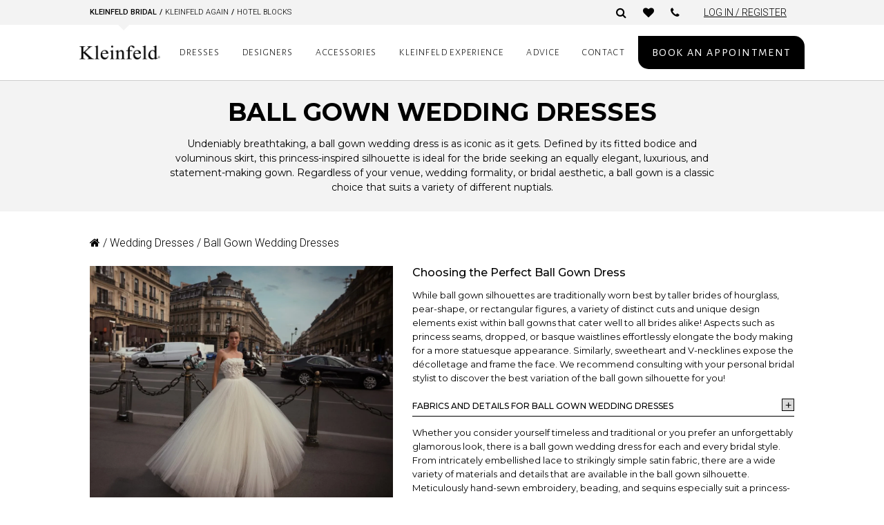

--- FILE ---
content_type: text/html; charset=UTF-8
request_url: https://www.kleinfeldbridal.com/product-category/dresses/ball-gown-wedding-dresses/?product_designer=jaclyn-whyte
body_size: 42718
content:
<script type="rocketlazyloadscript" data-rocket-type="text/javascript" data-rocket-src="//code.jquery.com/jquery-1.11.0.min.js"></script>
<link rel="stylesheet" type="text/css" href="//cdn.jsdelivr.net/npm/slick-carousel@1.8.1/slick/slick.css" />
<script type="rocketlazyloadscript" data-rocket-type="text/javascript" data-rocket-src="//cdn.jsdelivr.net/npm/slick-carousel@1.8.1/slick/slick.min.js"></script>
<link rel="stylesheet" href="https://cdnjs.cloudflare.com/ajax/libs/slick-carousel/1.8.0/slick-theme.css" integrity="sha512-6lLUdeQ5uheMFbWm3CP271l14RsX1xtx+J5x2yeIDkkiBpeVTNhTqijME7GgRKKi6hCqovwCoBTlRBEC20M8Mg==" crossorigin="anonymous" referrerpolicy="no-referrer" />
<link href="https://cdnjs.cloudflare.com/ajax/libs/font-awesome/6.4.0/css/all.min.css" rel="stylesheet">

<!DOCTYPE html>
<html lang="en-US">
<head><meta charset="UTF-8"><script type="text/javascript">(window.NREUM||(NREUM={})).init={ajax:{deny_list:["bam.nr-data.net"]},feature_flags:["soft_nav"]};(window.NREUM||(NREUM={})).loader_config={licenseKey:"7ea84c5ba7",applicationID:"64864848",browserID:"73761453"};;/*! For license information please see nr-loader-rum-1.308.0.min.js.LICENSE.txt */
(()=>{var e,t,r={163:(e,t,r)=>{"use strict";r.d(t,{j:()=>E});var n=r(384),i=r(1741);var a=r(2555);r(860).K7.genericEvents;const s="experimental.resources",o="register",c=e=>{if(!e||"string"!=typeof e)return!1;try{document.createDocumentFragment().querySelector(e)}catch{return!1}return!0};var d=r(2614),u=r(944),l=r(8122);const f="[data-nr-mask]",g=e=>(0,l.a)(e,(()=>{const e={feature_flags:[],experimental:{allow_registered_children:!1,resources:!1},mask_selector:"*",block_selector:"[data-nr-block]",mask_input_options:{color:!1,date:!1,"datetime-local":!1,email:!1,month:!1,number:!1,range:!1,search:!1,tel:!1,text:!1,time:!1,url:!1,week:!1,textarea:!1,select:!1,password:!0}};return{ajax:{deny_list:void 0,block_internal:!0,enabled:!0,autoStart:!0},api:{get allow_registered_children(){return e.feature_flags.includes(o)||e.experimental.allow_registered_children},set allow_registered_children(t){e.experimental.allow_registered_children=t},duplicate_registered_data:!1},browser_consent_mode:{enabled:!1},distributed_tracing:{enabled:void 0,exclude_newrelic_header:void 0,cors_use_newrelic_header:void 0,cors_use_tracecontext_headers:void 0,allowed_origins:void 0},get feature_flags(){return e.feature_flags},set feature_flags(t){e.feature_flags=t},generic_events:{enabled:!0,autoStart:!0},harvest:{interval:30},jserrors:{enabled:!0,autoStart:!0},logging:{enabled:!0,autoStart:!0},metrics:{enabled:!0,autoStart:!0},obfuscate:void 0,page_action:{enabled:!0},page_view_event:{enabled:!0,autoStart:!0},page_view_timing:{enabled:!0,autoStart:!0},performance:{capture_marks:!1,capture_measures:!1,capture_detail:!0,resources:{get enabled(){return e.feature_flags.includes(s)||e.experimental.resources},set enabled(t){e.experimental.resources=t},asset_types:[],first_party_domains:[],ignore_newrelic:!0}},privacy:{cookies_enabled:!0},proxy:{assets:void 0,beacon:void 0},session:{expiresMs:d.wk,inactiveMs:d.BB},session_replay:{autoStart:!0,enabled:!1,preload:!1,sampling_rate:10,error_sampling_rate:100,collect_fonts:!1,inline_images:!1,fix_stylesheets:!0,mask_all_inputs:!0,get mask_text_selector(){return e.mask_selector},set mask_text_selector(t){c(t)?e.mask_selector="".concat(t,",").concat(f):""===t||null===t?e.mask_selector=f:(0,u.R)(5,t)},get block_class(){return"nr-block"},get ignore_class(){return"nr-ignore"},get mask_text_class(){return"nr-mask"},get block_selector(){return e.block_selector},set block_selector(t){c(t)?e.block_selector+=",".concat(t):""!==t&&(0,u.R)(6,t)},get mask_input_options(){return e.mask_input_options},set mask_input_options(t){t&&"object"==typeof t?e.mask_input_options={...t,password:!0}:(0,u.R)(7,t)}},session_trace:{enabled:!0,autoStart:!0},soft_navigations:{enabled:!0,autoStart:!0},spa:{enabled:!0,autoStart:!0},ssl:void 0,user_actions:{enabled:!0,elementAttributes:["id","className","tagName","type"]}}})());var p=r(6154),m=r(9324);let h=0;const v={buildEnv:m.F3,distMethod:m.Xs,version:m.xv,originTime:p.WN},b={consented:!1},y={appMetadata:{},get consented(){return this.session?.state?.consent||b.consented},set consented(e){b.consented=e},customTransaction:void 0,denyList:void 0,disabled:!1,harvester:void 0,isolatedBacklog:!1,isRecording:!1,loaderType:void 0,maxBytes:3e4,obfuscator:void 0,onerror:void 0,ptid:void 0,releaseIds:{},session:void 0,timeKeeper:void 0,registeredEntities:[],jsAttributesMetadata:{bytes:0},get harvestCount(){return++h}},_=e=>{const t=(0,l.a)(e,y),r=Object.keys(v).reduce((e,t)=>(e[t]={value:v[t],writable:!1,configurable:!0,enumerable:!0},e),{});return Object.defineProperties(t,r)};var w=r(5701);const x=e=>{const t=e.startsWith("http");e+="/",r.p=t?e:"https://"+e};var R=r(7836),k=r(3241);const A={accountID:void 0,trustKey:void 0,agentID:void 0,licenseKey:void 0,applicationID:void 0,xpid:void 0},S=e=>(0,l.a)(e,A),T=new Set;function E(e,t={},r,s){let{init:o,info:c,loader_config:d,runtime:u={},exposed:l=!0}=t;if(!c){const e=(0,n.pV)();o=e.init,c=e.info,d=e.loader_config}e.init=g(o||{}),e.loader_config=S(d||{}),c.jsAttributes??={},p.bv&&(c.jsAttributes.isWorker=!0),e.info=(0,a.D)(c);const f=e.init,m=[c.beacon,c.errorBeacon];T.has(e.agentIdentifier)||(f.proxy.assets&&(x(f.proxy.assets),m.push(f.proxy.assets)),f.proxy.beacon&&m.push(f.proxy.beacon),e.beacons=[...m],function(e){const t=(0,n.pV)();Object.getOwnPropertyNames(i.W.prototype).forEach(r=>{const n=i.W.prototype[r];if("function"!=typeof n||"constructor"===n)return;let a=t[r];e[r]&&!1!==e.exposed&&"micro-agent"!==e.runtime?.loaderType&&(t[r]=(...t)=>{const n=e[r](...t);return a?a(...t):n})})}(e),(0,n.US)("activatedFeatures",w.B)),u.denyList=[...f.ajax.deny_list||[],...f.ajax.block_internal?m:[]],u.ptid=e.agentIdentifier,u.loaderType=r,e.runtime=_(u),T.has(e.agentIdentifier)||(e.ee=R.ee.get(e.agentIdentifier),e.exposed=l,(0,k.W)({agentIdentifier:e.agentIdentifier,drained:!!w.B?.[e.agentIdentifier],type:"lifecycle",name:"initialize",feature:void 0,data:e.config})),T.add(e.agentIdentifier)}},384:(e,t,r)=>{"use strict";r.d(t,{NT:()=>s,US:()=>u,Zm:()=>o,bQ:()=>d,dV:()=>c,pV:()=>l});var n=r(6154),i=r(1863),a=r(1910);const s={beacon:"bam.nr-data.net",errorBeacon:"bam.nr-data.net"};function o(){return n.gm.NREUM||(n.gm.NREUM={}),void 0===n.gm.newrelic&&(n.gm.newrelic=n.gm.NREUM),n.gm.NREUM}function c(){let e=o();return e.o||(e.o={ST:n.gm.setTimeout,SI:n.gm.setImmediate||n.gm.setInterval,CT:n.gm.clearTimeout,XHR:n.gm.XMLHttpRequest,REQ:n.gm.Request,EV:n.gm.Event,PR:n.gm.Promise,MO:n.gm.MutationObserver,FETCH:n.gm.fetch,WS:n.gm.WebSocket},(0,a.i)(...Object.values(e.o))),e}function d(e,t){let r=o();r.initializedAgents??={},t.initializedAt={ms:(0,i.t)(),date:new Date},r.initializedAgents[e]=t}function u(e,t){o()[e]=t}function l(){return function(){let e=o();const t=e.info||{};e.info={beacon:s.beacon,errorBeacon:s.errorBeacon,...t}}(),function(){let e=o();const t=e.init||{};e.init={...t}}(),c(),function(){let e=o();const t=e.loader_config||{};e.loader_config={...t}}(),o()}},782:(e,t,r)=>{"use strict";r.d(t,{T:()=>n});const n=r(860).K7.pageViewTiming},860:(e,t,r)=>{"use strict";r.d(t,{$J:()=>u,K7:()=>c,P3:()=>d,XX:()=>i,Yy:()=>o,df:()=>a,qY:()=>n,v4:()=>s});const n="events",i="jserrors",a="browser/blobs",s="rum",o="browser/logs",c={ajax:"ajax",genericEvents:"generic_events",jserrors:i,logging:"logging",metrics:"metrics",pageAction:"page_action",pageViewEvent:"page_view_event",pageViewTiming:"page_view_timing",sessionReplay:"session_replay",sessionTrace:"session_trace",softNav:"soft_navigations",spa:"spa"},d={[c.pageViewEvent]:1,[c.pageViewTiming]:2,[c.metrics]:3,[c.jserrors]:4,[c.spa]:5,[c.ajax]:6,[c.sessionTrace]:7,[c.softNav]:8,[c.sessionReplay]:9,[c.logging]:10,[c.genericEvents]:11},u={[c.pageViewEvent]:s,[c.pageViewTiming]:n,[c.ajax]:n,[c.spa]:n,[c.softNav]:n,[c.metrics]:i,[c.jserrors]:i,[c.sessionTrace]:a,[c.sessionReplay]:a,[c.logging]:o,[c.genericEvents]:"ins"}},944:(e,t,r)=>{"use strict";r.d(t,{R:()=>i});var n=r(3241);function i(e,t){"function"==typeof console.debug&&(console.debug("New Relic Warning: https://github.com/newrelic/newrelic-browser-agent/blob/main/docs/warning-codes.md#".concat(e),t),(0,n.W)({agentIdentifier:null,drained:null,type:"data",name:"warn",feature:"warn",data:{code:e,secondary:t}}))}},1687:(e,t,r)=>{"use strict";r.d(t,{Ak:()=>d,Ze:()=>f,x3:()=>u});var n=r(3241),i=r(7836),a=r(3606),s=r(860),o=r(2646);const c={};function d(e,t){const r={staged:!1,priority:s.P3[t]||0};l(e),c[e].get(t)||c[e].set(t,r)}function u(e,t){e&&c[e]&&(c[e].get(t)&&c[e].delete(t),p(e,t,!1),c[e].size&&g(e))}function l(e){if(!e)throw new Error("agentIdentifier required");c[e]||(c[e]=new Map)}function f(e="",t="feature",r=!1){if(l(e),!e||!c[e].get(t)||r)return p(e,t);c[e].get(t).staged=!0,g(e)}function g(e){const t=Array.from(c[e]);t.every(([e,t])=>t.staged)&&(t.sort((e,t)=>e[1].priority-t[1].priority),t.forEach(([t])=>{c[e].delete(t),p(e,t)}))}function p(e,t,r=!0){const s=e?i.ee.get(e):i.ee,c=a.i.handlers;if(!s.aborted&&s.backlog&&c){if((0,n.W)({agentIdentifier:e,type:"lifecycle",name:"drain",feature:t}),r){const e=s.backlog[t],r=c[t];if(r){for(let t=0;e&&t<e.length;++t)m(e[t],r);Object.entries(r).forEach(([e,t])=>{Object.values(t||{}).forEach(t=>{t[0]?.on&&t[0]?.context()instanceof o.y&&t[0].on(e,t[1])})})}}s.isolatedBacklog||delete c[t],s.backlog[t]=null,s.emit("drain-"+t,[])}}function m(e,t){var r=e[1];Object.values(t[r]||{}).forEach(t=>{var r=e[0];if(t[0]===r){var n=t[1],i=e[3],a=e[2];n.apply(i,a)}})}},1738:(e,t,r)=>{"use strict";r.d(t,{U:()=>g,Y:()=>f});var n=r(3241),i=r(9908),a=r(1863),s=r(944),o=r(5701),c=r(3969),d=r(8362),u=r(860),l=r(4261);function f(e,t,r,a){const f=a||r;!f||f[e]&&f[e]!==d.d.prototype[e]||(f[e]=function(){(0,i.p)(c.xV,["API/"+e+"/called"],void 0,u.K7.metrics,r.ee),(0,n.W)({agentIdentifier:r.agentIdentifier,drained:!!o.B?.[r.agentIdentifier],type:"data",name:"api",feature:l.Pl+e,data:{}});try{return t.apply(this,arguments)}catch(e){(0,s.R)(23,e)}})}function g(e,t,r,n,s){const o=e.info;null===r?delete o.jsAttributes[t]:o.jsAttributes[t]=r,(s||null===r)&&(0,i.p)(l.Pl+n,[(0,a.t)(),t,r],void 0,"session",e.ee)}},1741:(e,t,r)=>{"use strict";r.d(t,{W:()=>a});var n=r(944),i=r(4261);class a{#e(e,...t){if(this[e]!==a.prototype[e])return this[e](...t);(0,n.R)(35,e)}addPageAction(e,t){return this.#e(i.hG,e,t)}register(e){return this.#e(i.eY,e)}recordCustomEvent(e,t){return this.#e(i.fF,e,t)}setPageViewName(e,t){return this.#e(i.Fw,e,t)}setCustomAttribute(e,t,r){return this.#e(i.cD,e,t,r)}noticeError(e,t){return this.#e(i.o5,e,t)}setUserId(e,t=!1){return this.#e(i.Dl,e,t)}setApplicationVersion(e){return this.#e(i.nb,e)}setErrorHandler(e){return this.#e(i.bt,e)}addRelease(e,t){return this.#e(i.k6,e,t)}log(e,t){return this.#e(i.$9,e,t)}start(){return this.#e(i.d3)}finished(e){return this.#e(i.BL,e)}recordReplay(){return this.#e(i.CH)}pauseReplay(){return this.#e(i.Tb)}addToTrace(e){return this.#e(i.U2,e)}setCurrentRouteName(e){return this.#e(i.PA,e)}interaction(e){return this.#e(i.dT,e)}wrapLogger(e,t,r){return this.#e(i.Wb,e,t,r)}measure(e,t){return this.#e(i.V1,e,t)}consent(e){return this.#e(i.Pv,e)}}},1863:(e,t,r)=>{"use strict";function n(){return Math.floor(performance.now())}r.d(t,{t:()=>n})},1910:(e,t,r)=>{"use strict";r.d(t,{i:()=>a});var n=r(944);const i=new Map;function a(...e){return e.every(e=>{if(i.has(e))return i.get(e);const t="function"==typeof e?e.toString():"",r=t.includes("[native code]"),a=t.includes("nrWrapper");return r||a||(0,n.R)(64,e?.name||t),i.set(e,r),r})}},2555:(e,t,r)=>{"use strict";r.d(t,{D:()=>o,f:()=>s});var n=r(384),i=r(8122);const a={beacon:n.NT.beacon,errorBeacon:n.NT.errorBeacon,licenseKey:void 0,applicationID:void 0,sa:void 0,queueTime:void 0,applicationTime:void 0,ttGuid:void 0,user:void 0,account:void 0,product:void 0,extra:void 0,jsAttributes:{},userAttributes:void 0,atts:void 0,transactionName:void 0,tNamePlain:void 0};function s(e){try{return!!e.licenseKey&&!!e.errorBeacon&&!!e.applicationID}catch(e){return!1}}const o=e=>(0,i.a)(e,a)},2614:(e,t,r)=>{"use strict";r.d(t,{BB:()=>s,H3:()=>n,g:()=>d,iL:()=>c,tS:()=>o,uh:()=>i,wk:()=>a});const n="NRBA",i="SESSION",a=144e5,s=18e5,o={STARTED:"session-started",PAUSE:"session-pause",RESET:"session-reset",RESUME:"session-resume",UPDATE:"session-update"},c={SAME_TAB:"same-tab",CROSS_TAB:"cross-tab"},d={OFF:0,FULL:1,ERROR:2}},2646:(e,t,r)=>{"use strict";r.d(t,{y:()=>n});class n{constructor(e){this.contextId=e}}},2843:(e,t,r)=>{"use strict";r.d(t,{G:()=>a,u:()=>i});var n=r(3878);function i(e,t=!1,r,i){(0,n.DD)("visibilitychange",function(){if(t)return void("hidden"===document.visibilityState&&e());e(document.visibilityState)},r,i)}function a(e,t,r){(0,n.sp)("pagehide",e,t,r)}},3241:(e,t,r)=>{"use strict";r.d(t,{W:()=>a});var n=r(6154);const i="newrelic";function a(e={}){try{n.gm.dispatchEvent(new CustomEvent(i,{detail:e}))}catch(e){}}},3606:(e,t,r)=>{"use strict";r.d(t,{i:()=>a});var n=r(9908);a.on=s;var i=a.handlers={};function a(e,t,r,a){s(a||n.d,i,e,t,r)}function s(e,t,r,i,a){a||(a="feature"),e||(e=n.d);var s=t[a]=t[a]||{};(s[r]=s[r]||[]).push([e,i])}},3878:(e,t,r)=>{"use strict";function n(e,t){return{capture:e,passive:!1,signal:t}}function i(e,t,r=!1,i){window.addEventListener(e,t,n(r,i))}function a(e,t,r=!1,i){document.addEventListener(e,t,n(r,i))}r.d(t,{DD:()=>a,jT:()=>n,sp:()=>i})},3969:(e,t,r)=>{"use strict";r.d(t,{TZ:()=>n,XG:()=>o,rs:()=>i,xV:()=>s,z_:()=>a});const n=r(860).K7.metrics,i="sm",a="cm",s="storeSupportabilityMetrics",o="storeEventMetrics"},4234:(e,t,r)=>{"use strict";r.d(t,{W:()=>a});var n=r(7836),i=r(1687);class a{constructor(e,t){this.agentIdentifier=e,this.ee=n.ee.get(e),this.featureName=t,this.blocked=!1}deregisterDrain(){(0,i.x3)(this.agentIdentifier,this.featureName)}}},4261:(e,t,r)=>{"use strict";r.d(t,{$9:()=>d,BL:()=>o,CH:()=>g,Dl:()=>_,Fw:()=>y,PA:()=>h,Pl:()=>n,Pv:()=>k,Tb:()=>l,U2:()=>a,V1:()=>R,Wb:()=>x,bt:()=>b,cD:()=>v,d3:()=>w,dT:()=>c,eY:()=>p,fF:()=>f,hG:()=>i,k6:()=>s,nb:()=>m,o5:()=>u});const n="api-",i="addPageAction",a="addToTrace",s="addRelease",o="finished",c="interaction",d="log",u="noticeError",l="pauseReplay",f="recordCustomEvent",g="recordReplay",p="register",m="setApplicationVersion",h="setCurrentRouteName",v="setCustomAttribute",b="setErrorHandler",y="setPageViewName",_="setUserId",w="start",x="wrapLogger",R="measure",k="consent"},5289:(e,t,r)=>{"use strict";r.d(t,{GG:()=>s,Qr:()=>c,sB:()=>o});var n=r(3878),i=r(6389);function a(){return"undefined"==typeof document||"complete"===document.readyState}function s(e,t){if(a())return e();const r=(0,i.J)(e),s=setInterval(()=>{a()&&(clearInterval(s),r())},500);(0,n.sp)("load",r,t)}function o(e){if(a())return e();(0,n.DD)("DOMContentLoaded",e)}function c(e){if(a())return e();(0,n.sp)("popstate",e)}},5607:(e,t,r)=>{"use strict";r.d(t,{W:()=>n});const n=(0,r(9566).bz)()},5701:(e,t,r)=>{"use strict";r.d(t,{B:()=>a,t:()=>s});var n=r(3241);const i=new Set,a={};function s(e,t){const r=t.agentIdentifier;a[r]??={},e&&"object"==typeof e&&(i.has(r)||(t.ee.emit("rumresp",[e]),a[r]=e,i.add(r),(0,n.W)({agentIdentifier:r,loaded:!0,drained:!0,type:"lifecycle",name:"load",feature:void 0,data:e})))}},6154:(e,t,r)=>{"use strict";r.d(t,{OF:()=>c,RI:()=>i,WN:()=>u,bv:()=>a,eN:()=>l,gm:()=>s,mw:()=>o,sb:()=>d});var n=r(1863);const i="undefined"!=typeof window&&!!window.document,a="undefined"!=typeof WorkerGlobalScope&&("undefined"!=typeof self&&self instanceof WorkerGlobalScope&&self.navigator instanceof WorkerNavigator||"undefined"!=typeof globalThis&&globalThis instanceof WorkerGlobalScope&&globalThis.navigator instanceof WorkerNavigator),s=i?window:"undefined"!=typeof WorkerGlobalScope&&("undefined"!=typeof self&&self instanceof WorkerGlobalScope&&self||"undefined"!=typeof globalThis&&globalThis instanceof WorkerGlobalScope&&globalThis),o=Boolean("hidden"===s?.document?.visibilityState),c=/iPad|iPhone|iPod/.test(s.navigator?.userAgent),d=c&&"undefined"==typeof SharedWorker,u=((()=>{const e=s.navigator?.userAgent?.match(/Firefox[/\s](\d+\.\d+)/);Array.isArray(e)&&e.length>=2&&e[1]})(),Date.now()-(0,n.t)()),l=()=>"undefined"!=typeof PerformanceNavigationTiming&&s?.performance?.getEntriesByType("navigation")?.[0]?.responseStart},6389:(e,t,r)=>{"use strict";function n(e,t=500,r={}){const n=r?.leading||!1;let i;return(...r)=>{n&&void 0===i&&(e.apply(this,r),i=setTimeout(()=>{i=clearTimeout(i)},t)),n||(clearTimeout(i),i=setTimeout(()=>{e.apply(this,r)},t))}}function i(e){let t=!1;return(...r)=>{t||(t=!0,e.apply(this,r))}}r.d(t,{J:()=>i,s:()=>n})},6630:(e,t,r)=>{"use strict";r.d(t,{T:()=>n});const n=r(860).K7.pageViewEvent},7699:(e,t,r)=>{"use strict";r.d(t,{It:()=>a,KC:()=>o,No:()=>i,qh:()=>s});var n=r(860);const i=16e3,a=1e6,s="SESSION_ERROR",o={[n.K7.logging]:!0,[n.K7.genericEvents]:!1,[n.K7.jserrors]:!1,[n.K7.ajax]:!1}},7836:(e,t,r)=>{"use strict";r.d(t,{P:()=>o,ee:()=>c});var n=r(384),i=r(8990),a=r(2646),s=r(5607);const o="nr@context:".concat(s.W),c=function e(t,r){var n={},s={},u={},l=!1;try{l=16===r.length&&d.initializedAgents?.[r]?.runtime.isolatedBacklog}catch(e){}var f={on:p,addEventListener:p,removeEventListener:function(e,t){var r=n[e];if(!r)return;for(var i=0;i<r.length;i++)r[i]===t&&r.splice(i,1)},emit:function(e,r,n,i,a){!1!==a&&(a=!0);if(c.aborted&&!i)return;t&&a&&t.emit(e,r,n);var o=g(n);m(e).forEach(e=>{e.apply(o,r)});var d=v()[s[e]];d&&d.push([f,e,r,o]);return o},get:h,listeners:m,context:g,buffer:function(e,t){const r=v();if(t=t||"feature",f.aborted)return;Object.entries(e||{}).forEach(([e,n])=>{s[n]=t,t in r||(r[t]=[])})},abort:function(){f._aborted=!0,Object.keys(f.backlog).forEach(e=>{delete f.backlog[e]})},isBuffering:function(e){return!!v()[s[e]]},debugId:r,backlog:l?{}:t&&"object"==typeof t.backlog?t.backlog:{},isolatedBacklog:l};return Object.defineProperty(f,"aborted",{get:()=>{let e=f._aborted||!1;return e||(t&&(e=t.aborted),e)}}),f;function g(e){return e&&e instanceof a.y?e:e?(0,i.I)(e,o,()=>new a.y(o)):new a.y(o)}function p(e,t){n[e]=m(e).concat(t)}function m(e){return n[e]||[]}function h(t){return u[t]=u[t]||e(f,t)}function v(){return f.backlog}}(void 0,"globalEE"),d=(0,n.Zm)();d.ee||(d.ee=c)},8122:(e,t,r)=>{"use strict";r.d(t,{a:()=>i});var n=r(944);function i(e,t){try{if(!e||"object"!=typeof e)return(0,n.R)(3);if(!t||"object"!=typeof t)return(0,n.R)(4);const r=Object.create(Object.getPrototypeOf(t),Object.getOwnPropertyDescriptors(t)),a=0===Object.keys(r).length?e:r;for(let s in a)if(void 0!==e[s])try{if(null===e[s]){r[s]=null;continue}Array.isArray(e[s])&&Array.isArray(t[s])?r[s]=Array.from(new Set([...e[s],...t[s]])):"object"==typeof e[s]&&"object"==typeof t[s]?r[s]=i(e[s],t[s]):r[s]=e[s]}catch(e){r[s]||(0,n.R)(1,e)}return r}catch(e){(0,n.R)(2,e)}}},8362:(e,t,r)=>{"use strict";r.d(t,{d:()=>a});var n=r(9566),i=r(1741);class a extends i.W{agentIdentifier=(0,n.LA)(16)}},8374:(e,t,r)=>{r.nc=(()=>{try{return document?.currentScript?.nonce}catch(e){}return""})()},8990:(e,t,r)=>{"use strict";r.d(t,{I:()=>i});var n=Object.prototype.hasOwnProperty;function i(e,t,r){if(n.call(e,t))return e[t];var i=r();if(Object.defineProperty&&Object.keys)try{return Object.defineProperty(e,t,{value:i,writable:!0,enumerable:!1}),i}catch(e){}return e[t]=i,i}},9324:(e,t,r)=>{"use strict";r.d(t,{F3:()=>i,Xs:()=>a,xv:()=>n});const n="1.308.0",i="PROD",a="CDN"},9566:(e,t,r)=>{"use strict";r.d(t,{LA:()=>o,bz:()=>s});var n=r(6154);const i="xxxxxxxx-xxxx-4xxx-yxxx-xxxxxxxxxxxx";function a(e,t){return e?15&e[t]:16*Math.random()|0}function s(){const e=n.gm?.crypto||n.gm?.msCrypto;let t,r=0;return e&&e.getRandomValues&&(t=e.getRandomValues(new Uint8Array(30))),i.split("").map(e=>"x"===e?a(t,r++).toString(16):"y"===e?(3&a()|8).toString(16):e).join("")}function o(e){const t=n.gm?.crypto||n.gm?.msCrypto;let r,i=0;t&&t.getRandomValues&&(r=t.getRandomValues(new Uint8Array(e)));const s=[];for(var o=0;o<e;o++)s.push(a(r,i++).toString(16));return s.join("")}},9908:(e,t,r)=>{"use strict";r.d(t,{d:()=>n,p:()=>i});var n=r(7836).ee.get("handle");function i(e,t,r,i,a){a?(a.buffer([e],i),a.emit(e,t,r)):(n.buffer([e],i),n.emit(e,t,r))}}},n={};function i(e){var t=n[e];if(void 0!==t)return t.exports;var a=n[e]={exports:{}};return r[e](a,a.exports,i),a.exports}i.m=r,i.d=(e,t)=>{for(var r in t)i.o(t,r)&&!i.o(e,r)&&Object.defineProperty(e,r,{enumerable:!0,get:t[r]})},i.f={},i.e=e=>Promise.all(Object.keys(i.f).reduce((t,r)=>(i.f[r](e,t),t),[])),i.u=e=>"nr-rum-1.308.0.min.js",i.o=(e,t)=>Object.prototype.hasOwnProperty.call(e,t),e={},t="NRBA-1.308.0.PROD:",i.l=(r,n,a,s)=>{if(e[r])e[r].push(n);else{var o,c;if(void 0!==a)for(var d=document.getElementsByTagName("script"),u=0;u<d.length;u++){var l=d[u];if(l.getAttribute("src")==r||l.getAttribute("data-webpack")==t+a){o=l;break}}if(!o){c=!0;var f={296:"sha512-+MIMDsOcckGXa1EdWHqFNv7P+JUkd5kQwCBr3KE6uCvnsBNUrdSt4a/3/L4j4TxtnaMNjHpza2/erNQbpacJQA=="};(o=document.createElement("script")).charset="utf-8",i.nc&&o.setAttribute("nonce",i.nc),o.setAttribute("data-webpack",t+a),o.src=r,0!==o.src.indexOf(window.location.origin+"/")&&(o.crossOrigin="anonymous"),f[s]&&(o.integrity=f[s])}e[r]=[n];var g=(t,n)=>{o.onerror=o.onload=null,clearTimeout(p);var i=e[r];if(delete e[r],o.parentNode&&o.parentNode.removeChild(o),i&&i.forEach(e=>e(n)),t)return t(n)},p=setTimeout(g.bind(null,void 0,{type:"timeout",target:o}),12e4);o.onerror=g.bind(null,o.onerror),o.onload=g.bind(null,o.onload),c&&document.head.appendChild(o)}},i.r=e=>{"undefined"!=typeof Symbol&&Symbol.toStringTag&&Object.defineProperty(e,Symbol.toStringTag,{value:"Module"}),Object.defineProperty(e,"__esModule",{value:!0})},i.p="https://js-agent.newrelic.com/",(()=>{var e={374:0,840:0};i.f.j=(t,r)=>{var n=i.o(e,t)?e[t]:void 0;if(0!==n)if(n)r.push(n[2]);else{var a=new Promise((r,i)=>n=e[t]=[r,i]);r.push(n[2]=a);var s=i.p+i.u(t),o=new Error;i.l(s,r=>{if(i.o(e,t)&&(0!==(n=e[t])&&(e[t]=void 0),n)){var a=r&&("load"===r.type?"missing":r.type),s=r&&r.target&&r.target.src;o.message="Loading chunk "+t+" failed: ("+a+": "+s+")",o.name="ChunkLoadError",o.type=a,o.request=s,n[1](o)}},"chunk-"+t,t)}};var t=(t,r)=>{var n,a,[s,o,c]=r,d=0;if(s.some(t=>0!==e[t])){for(n in o)i.o(o,n)&&(i.m[n]=o[n]);if(c)c(i)}for(t&&t(r);d<s.length;d++)a=s[d],i.o(e,a)&&e[a]&&e[a][0](),e[a]=0},r=self["webpackChunk:NRBA-1.308.0.PROD"]=self["webpackChunk:NRBA-1.308.0.PROD"]||[];r.forEach(t.bind(null,0)),r.push=t.bind(null,r.push.bind(r))})(),(()=>{"use strict";i(8374);var e=i(8362),t=i(860);const r=Object.values(t.K7);var n=i(163);var a=i(9908),s=i(1863),o=i(4261),c=i(1738);var d=i(1687),u=i(4234),l=i(5289),f=i(6154),g=i(944),p=i(384);const m=e=>f.RI&&!0===e?.privacy.cookies_enabled;function h(e){return!!(0,p.dV)().o.MO&&m(e)&&!0===e?.session_trace.enabled}var v=i(6389),b=i(7699);class y extends u.W{constructor(e,t){super(e.agentIdentifier,t),this.agentRef=e,this.abortHandler=void 0,this.featAggregate=void 0,this.loadedSuccessfully=void 0,this.onAggregateImported=new Promise(e=>{this.loadedSuccessfully=e}),this.deferred=Promise.resolve(),!1===e.init[this.featureName].autoStart?this.deferred=new Promise((t,r)=>{this.ee.on("manual-start-all",(0,v.J)(()=>{(0,d.Ak)(e.agentIdentifier,this.featureName),t()}))}):(0,d.Ak)(e.agentIdentifier,t)}importAggregator(e,t,r={}){if(this.featAggregate)return;const n=async()=>{let n;await this.deferred;try{if(m(e.init)){const{setupAgentSession:t}=await i.e(296).then(i.bind(i,3305));n=t(e)}}catch(e){(0,g.R)(20,e),this.ee.emit("internal-error",[e]),(0,a.p)(b.qh,[e],void 0,this.featureName,this.ee)}try{if(!this.#t(this.featureName,n,e.init))return(0,d.Ze)(this.agentIdentifier,this.featureName),void this.loadedSuccessfully(!1);const{Aggregate:i}=await t();this.featAggregate=new i(e,r),e.runtime.harvester.initializedAggregates.push(this.featAggregate),this.loadedSuccessfully(!0)}catch(e){(0,g.R)(34,e),this.abortHandler?.(),(0,d.Ze)(this.agentIdentifier,this.featureName,!0),this.loadedSuccessfully(!1),this.ee&&this.ee.abort()}};f.RI?(0,l.GG)(()=>n(),!0):n()}#t(e,r,n){if(this.blocked)return!1;switch(e){case t.K7.sessionReplay:return h(n)&&!!r;case t.K7.sessionTrace:return!!r;default:return!0}}}var _=i(6630),w=i(2614),x=i(3241);class R extends y{static featureName=_.T;constructor(e){var t;super(e,_.T),this.setupInspectionEvents(e.agentIdentifier),t=e,(0,c.Y)(o.Fw,function(e,r){"string"==typeof e&&("/"!==e.charAt(0)&&(e="/"+e),t.runtime.customTransaction=(r||"http://custom.transaction")+e,(0,a.p)(o.Pl+o.Fw,[(0,s.t)()],void 0,void 0,t.ee))},t),this.importAggregator(e,()=>i.e(296).then(i.bind(i,3943)))}setupInspectionEvents(e){const t=(t,r)=>{t&&(0,x.W)({agentIdentifier:e,timeStamp:t.timeStamp,loaded:"complete"===t.target.readyState,type:"window",name:r,data:t.target.location+""})};(0,l.sB)(e=>{t(e,"DOMContentLoaded")}),(0,l.GG)(e=>{t(e,"load")}),(0,l.Qr)(e=>{t(e,"navigate")}),this.ee.on(w.tS.UPDATE,(t,r)=>{(0,x.W)({agentIdentifier:e,type:"lifecycle",name:"session",data:r})})}}class k extends e.d{constructor(e){var t;(super(),f.gm)?(this.features={},(0,p.bQ)(this.agentIdentifier,this),this.desiredFeatures=new Set(e.features||[]),this.desiredFeatures.add(R),(0,n.j)(this,e,e.loaderType||"agent"),t=this,(0,c.Y)(o.cD,function(e,r,n=!1){if("string"==typeof e){if(["string","number","boolean"].includes(typeof r)||null===r)return(0,c.U)(t,e,r,o.cD,n);(0,g.R)(40,typeof r)}else(0,g.R)(39,typeof e)},t),function(e){(0,c.Y)(o.Dl,function(t,r=!1){if("string"!=typeof t&&null!==t)return void(0,g.R)(41,typeof t);const n=e.info.jsAttributes["enduser.id"];r&&null!=n&&n!==t?(0,a.p)(o.Pl+"setUserIdAndResetSession",[t],void 0,"session",e.ee):(0,c.U)(e,"enduser.id",t,o.Dl,!0)},e)}(this),function(e){(0,c.Y)(o.nb,function(t){if("string"==typeof t||null===t)return(0,c.U)(e,"application.version",t,o.nb,!1);(0,g.R)(42,typeof t)},e)}(this),function(e){(0,c.Y)(o.d3,function(){e.ee.emit("manual-start-all")},e)}(this),function(e){(0,c.Y)(o.Pv,function(t=!0){if("boolean"==typeof t){if((0,a.p)(o.Pl+o.Pv,[t],void 0,"session",e.ee),e.runtime.consented=t,t){const t=e.features.page_view_event;t.onAggregateImported.then(e=>{const r=t.featAggregate;e&&!r.sentRum&&r.sendRum()})}}else(0,g.R)(65,typeof t)},e)}(this),this.run()):(0,g.R)(21)}get config(){return{info:this.info,init:this.init,loader_config:this.loader_config,runtime:this.runtime}}get api(){return this}run(){try{const e=function(e){const t={};return r.forEach(r=>{t[r]=!!e[r]?.enabled}),t}(this.init),n=[...this.desiredFeatures];n.sort((e,r)=>t.P3[e.featureName]-t.P3[r.featureName]),n.forEach(r=>{if(!e[r.featureName]&&r.featureName!==t.K7.pageViewEvent)return;if(r.featureName===t.K7.spa)return void(0,g.R)(67);const n=function(e){switch(e){case t.K7.ajax:return[t.K7.jserrors];case t.K7.sessionTrace:return[t.K7.ajax,t.K7.pageViewEvent];case t.K7.sessionReplay:return[t.K7.sessionTrace];case t.K7.pageViewTiming:return[t.K7.pageViewEvent];default:return[]}}(r.featureName).filter(e=>!(e in this.features));n.length>0&&(0,g.R)(36,{targetFeature:r.featureName,missingDependencies:n}),this.features[r.featureName]=new r(this)})}catch(e){(0,g.R)(22,e);for(const e in this.features)this.features[e].abortHandler?.();const t=(0,p.Zm)();delete t.initializedAgents[this.agentIdentifier]?.features,delete this.sharedAggregator;return t.ee.get(this.agentIdentifier).abort(),!1}}}var A=i(2843),S=i(782);class T extends y{static featureName=S.T;constructor(e){super(e,S.T),f.RI&&((0,A.u)(()=>(0,a.p)("docHidden",[(0,s.t)()],void 0,S.T,this.ee),!0),(0,A.G)(()=>(0,a.p)("winPagehide",[(0,s.t)()],void 0,S.T,this.ee)),this.importAggregator(e,()=>i.e(296).then(i.bind(i,2117))))}}var E=i(3969);class I extends y{static featureName=E.TZ;constructor(e){super(e,E.TZ),f.RI&&document.addEventListener("securitypolicyviolation",e=>{(0,a.p)(E.xV,["Generic/CSPViolation/Detected"],void 0,this.featureName,this.ee)}),this.importAggregator(e,()=>i.e(296).then(i.bind(i,9623)))}}new k({features:[R,T,I],loaderType:"lite"})})()})();</script><script>if(navigator.userAgent.match(/MSIE|Internet Explorer/i)||navigator.userAgent.match(/Trident\/7\..*?rv:11/i)){var href=document.location.href;if(!href.match(/[?&]nowprocket/)){if(href.indexOf("?")==-1){if(href.indexOf("#")==-1){document.location.href=href+"?nowprocket=1"}else{document.location.href=href.replace("#","?nowprocket=1#")}}else{if(href.indexOf("#")==-1){document.location.href=href+"&nowprocket=1"}else{document.location.href=href.replace("#","&nowprocket=1#")}}}}</script><script>(()=>{class RocketLazyLoadScripts{constructor(){this.v="2.0.3",this.userEvents=["keydown","keyup","mousedown","mouseup","mousemove","mouseover","mouseenter","mouseout","mouseleave","touchmove","touchstart","touchend","touchcancel","wheel","click","dblclick","input","visibilitychange"],this.attributeEvents=["onblur","onclick","oncontextmenu","ondblclick","onfocus","onmousedown","onmouseenter","onmouseleave","onmousemove","onmouseout","onmouseover","onmouseup","onmousewheel","onscroll","onsubmit"]}async t(){this.i(),this.o(),/iP(ad|hone)/.test(navigator.userAgent)&&this.h(),this.u(),this.l(this),this.m(),this.k(this),this.p(this),this._(),await Promise.all([this.R(),this.L()]),this.lastBreath=Date.now(),this.S(this),this.P(),this.D(),this.O(),this.M(),await this.C(this.delayedScripts.normal),await this.C(this.delayedScripts.defer),await this.C(this.delayedScripts.async),this.F("domReady"),await this.T(),await this.j(),await this.I(),this.F("windowLoad"),await this.A(),window.dispatchEvent(new Event("rocket-allScriptsLoaded")),this.everythingLoaded=!0,this.lastTouchEnd&&await new Promise((t=>setTimeout(t,500-Date.now()+this.lastTouchEnd))),this.H(),this.F("all"),this.U(),this.W()}i(){this.CSPIssue=sessionStorage.getItem("rocketCSPIssue"),document.addEventListener("securitypolicyviolation",(t=>{this.CSPIssue||"script-src-elem"!==t.violatedDirective||"data"!==t.blockedURI||(this.CSPIssue=!0,sessionStorage.setItem("rocketCSPIssue",!0))}),{isRocket:!0})}o(){window.addEventListener("pageshow",(t=>{this.persisted=t.persisted,this.realWindowLoadedFired=!0}),{isRocket:!0}),window.addEventListener("pagehide",(()=>{this.onFirstUserAction=null}),{isRocket:!0})}h(){let t;function e(e){t=e}window.addEventListener("touchstart",e,{isRocket:!0}),window.addEventListener("touchend",(function i(o){Math.abs(o.changedTouches[0].pageX-t.changedTouches[0].pageX)<10&&Math.abs(o.changedTouches[0].pageY-t.changedTouches[0].pageY)<10&&o.timeStamp-t.timeStamp<200&&(o.target.dispatchEvent(new PointerEvent("click",{target:o.target,bubbles:!0,cancelable:!0,detail:1})),event.preventDefault(),window.removeEventListener("touchstart",e,{isRocket:!0}),window.removeEventListener("touchend",i,{isRocket:!0}))}),{isRocket:!0})}q(t){this.userActionTriggered||("mousemove"!==t.type||this.firstMousemoveIgnored?"keyup"===t.type||"mouseover"===t.type||"mouseout"===t.type||(this.userActionTriggered=!0,this.onFirstUserAction&&this.onFirstUserAction()):this.firstMousemoveIgnored=!0),"click"===t.type&&t.preventDefault(),this.savedUserEvents.length>0&&(t.stopPropagation(),t.stopImmediatePropagation()),"touchstart"===this.lastEvent&&"touchend"===t.type&&(this.lastTouchEnd=Date.now()),"click"===t.type&&(this.lastTouchEnd=0),this.lastEvent=t.type,this.savedUserEvents.push(t)}u(){this.savedUserEvents=[],this.userEventHandler=this.q.bind(this),this.userEvents.forEach((t=>window.addEventListener(t,this.userEventHandler,{passive:!1,isRocket:!0})))}U(){this.userEvents.forEach((t=>window.removeEventListener(t,this.userEventHandler,{passive:!1,isRocket:!0}))),this.savedUserEvents.forEach((t=>{t.target.dispatchEvent(new window[t.constructor.name](t.type,t))}))}m(){this.eventsMutationObserver=new MutationObserver((t=>{const e="return false";for(const i of t){if("attributes"===i.type){const t=i.target.getAttribute(i.attributeName);t&&t!==e&&(i.target.setAttribute("data-rocket-"+i.attributeName,t),i.target["rocket"+i.attributeName]=new Function("event",t),i.target.setAttribute(i.attributeName,e))}"childList"===i.type&&i.addedNodes.forEach((t=>{if(t.nodeType===Node.ELEMENT_NODE)for(const i of t.attributes)this.attributeEvents.includes(i.name)&&i.value&&""!==i.value&&(t.setAttribute("data-rocket-"+i.name,i.value),t["rocket"+i.name]=new Function("event",i.value),t.setAttribute(i.name,e))}))}})),this.eventsMutationObserver.observe(document,{subtree:!0,childList:!0,attributeFilter:this.attributeEvents})}H(){this.eventsMutationObserver.disconnect(),this.attributeEvents.forEach((t=>{document.querySelectorAll("[data-rocket-"+t+"]").forEach((e=>{e.setAttribute(t,e.getAttribute("data-rocket-"+t)),e.removeAttribute("data-rocket-"+t)}))}))}k(t){Object.defineProperty(HTMLElement.prototype,"onclick",{get(){return this.rocketonclick||null},set(e){this.rocketonclick=e,this.setAttribute(t.everythingLoaded?"onclick":"data-rocket-onclick","this.rocketonclick(event)")}})}S(t){function e(e,i){let o=e[i];e[i]=null,Object.defineProperty(e,i,{get:()=>o,set(s){t.everythingLoaded?o=s:e["rocket"+i]=o=s}})}e(document,"onreadystatechange"),e(window,"onload"),e(window,"onpageshow");try{Object.defineProperty(document,"readyState",{get:()=>t.rocketReadyState,set(e){t.rocketReadyState=e},configurable:!0}),document.readyState="loading"}catch(t){console.log("WPRocket DJE readyState conflict, bypassing")}}l(t){this.originalAddEventListener=EventTarget.prototype.addEventListener,this.originalRemoveEventListener=EventTarget.prototype.removeEventListener,this.savedEventListeners=[],EventTarget.prototype.addEventListener=function(e,i,o){o&&o.isRocket||!t.B(e,this)&&!t.userEvents.includes(e)||t.B(e,this)&&!t.userActionTriggered||e.startsWith("rocket-")||t.everythingLoaded?t.originalAddEventListener.call(this,e,i,o):t.savedEventListeners.push({target:this,remove:!1,type:e,func:i,options:o})},EventTarget.prototype.removeEventListener=function(e,i,o){o&&o.isRocket||!t.B(e,this)&&!t.userEvents.includes(e)||t.B(e,this)&&!t.userActionTriggered||e.startsWith("rocket-")||t.everythingLoaded?t.originalRemoveEventListener.call(this,e,i,o):t.savedEventListeners.push({target:this,remove:!0,type:e,func:i,options:o})}}F(t){"all"===t&&(EventTarget.prototype.addEventListener=this.originalAddEventListener,EventTarget.prototype.removeEventListener=this.originalRemoveEventListener),this.savedEventListeners=this.savedEventListeners.filter((e=>{let i=e.type,o=e.target||window;return"domReady"===t&&"DOMContentLoaded"!==i&&"readystatechange"!==i||("windowLoad"===t&&"load"!==i&&"readystatechange"!==i&&"pageshow"!==i||(this.B(i,o)&&(i="rocket-"+i),e.remove?o.removeEventListener(i,e.func,e.options):o.addEventListener(i,e.func,e.options),!1))}))}p(t){let e;function i(e){return t.everythingLoaded?e:e.split(" ").map((t=>"load"===t||t.startsWith("load.")?"rocket-jquery-load":t)).join(" ")}function o(o){function s(e){const s=o.fn[e];o.fn[e]=o.fn.init.prototype[e]=function(){return this[0]===window&&t.userActionTriggered&&("string"==typeof arguments[0]||arguments[0]instanceof String?arguments[0]=i(arguments[0]):"object"==typeof arguments[0]&&Object.keys(arguments[0]).forEach((t=>{const e=arguments[0][t];delete arguments[0][t],arguments[0][i(t)]=e}))),s.apply(this,arguments),this}}if(o&&o.fn&&!t.allJQueries.includes(o)){const e={DOMContentLoaded:[],"rocket-DOMContentLoaded":[]};for(const t in e)document.addEventListener(t,(()=>{e[t].forEach((t=>t()))}),{isRocket:!0});o.fn.ready=o.fn.init.prototype.ready=function(i){function s(){parseInt(o.fn.jquery)>2?setTimeout((()=>i.bind(document)(o))):i.bind(document)(o)}return t.realDomReadyFired?!t.userActionTriggered||t.fauxDomReadyFired?s():e["rocket-DOMContentLoaded"].push(s):e.DOMContentLoaded.push(s),o([])},s("on"),s("one"),s("off"),t.allJQueries.push(o)}e=o}t.allJQueries=[],o(window.jQuery),Object.defineProperty(window,"jQuery",{get:()=>e,set(t){o(t)}})}P(){const t=new Map;document.write=document.writeln=function(e){const i=document.currentScript,o=document.createRange(),s=i.parentElement;let n=t.get(i);void 0===n&&(n=i.nextSibling,t.set(i,n));const c=document.createDocumentFragment();o.setStart(c,0),c.appendChild(o.createContextualFragment(e)),s.insertBefore(c,n)}}async R(){return new Promise((t=>{this.userActionTriggered?t():this.onFirstUserAction=t}))}async L(){return new Promise((t=>{document.addEventListener("DOMContentLoaded",(()=>{this.realDomReadyFired=!0,t()}),{isRocket:!0})}))}async I(){return this.realWindowLoadedFired?Promise.resolve():new Promise((t=>{window.addEventListener("load",t,{isRocket:!0})}))}M(){this.pendingScripts=[];this.scriptsMutationObserver=new MutationObserver((t=>{for(const e of t)e.addedNodes.forEach((t=>{"SCRIPT"!==t.tagName||t.noModule||t.isWPRocket||this.pendingScripts.push({script:t,promise:new Promise((e=>{const i=()=>{const i=this.pendingScripts.findIndex((e=>e.script===t));i>=0&&this.pendingScripts.splice(i,1),e()};t.addEventListener("load",i,{isRocket:!0}),t.addEventListener("error",i,{isRocket:!0}),setTimeout(i,1e3)}))})}))})),this.scriptsMutationObserver.observe(document,{childList:!0,subtree:!0})}async j(){await this.J(),this.pendingScripts.length?(await this.pendingScripts[0].promise,await this.j()):this.scriptsMutationObserver.disconnect()}D(){this.delayedScripts={normal:[],async:[],defer:[]},document.querySelectorAll("script[type$=rocketlazyloadscript]").forEach((t=>{t.hasAttribute("data-rocket-src")?t.hasAttribute("async")&&!1!==t.async?this.delayedScripts.async.push(t):t.hasAttribute("defer")&&!1!==t.defer||"module"===t.getAttribute("data-rocket-type")?this.delayedScripts.defer.push(t):this.delayedScripts.normal.push(t):this.delayedScripts.normal.push(t)}))}async _(){await this.L();let t=[];document.querySelectorAll("script[type$=rocketlazyloadscript][data-rocket-src]").forEach((e=>{let i=e.getAttribute("data-rocket-src");if(i&&!i.startsWith("data:")){i.startsWith("//")&&(i=location.protocol+i);try{const o=new URL(i).origin;o!==location.origin&&t.push({src:o,crossOrigin:e.crossOrigin||"module"===e.getAttribute("data-rocket-type")})}catch(t){}}})),t=[...new Map(t.map((t=>[JSON.stringify(t),t]))).values()],this.N(t,"preconnect")}async $(t){if(await this.G(),!0!==t.noModule||!("noModule"in HTMLScriptElement.prototype))return new Promise((e=>{let i;function o(){(i||t).setAttribute("data-rocket-status","executed"),e()}try{if(navigator.userAgent.includes("Firefox/")||""===navigator.vendor||this.CSPIssue)i=document.createElement("script"),[...t.attributes].forEach((t=>{let e=t.nodeName;"type"!==e&&("data-rocket-type"===e&&(e="type"),"data-rocket-src"===e&&(e="src"),i.setAttribute(e,t.nodeValue))})),t.text&&(i.text=t.text),t.nonce&&(i.nonce=t.nonce),i.hasAttribute("src")?(i.addEventListener("load",o,{isRocket:!0}),i.addEventListener("error",(()=>{i.setAttribute("data-rocket-status","failed-network"),e()}),{isRocket:!0}),setTimeout((()=>{i.isConnected||e()}),1)):(i.text=t.text,o()),i.isWPRocket=!0,t.parentNode.replaceChild(i,t);else{const i=t.getAttribute("data-rocket-type"),s=t.getAttribute("data-rocket-src");i?(t.type=i,t.removeAttribute("data-rocket-type")):t.removeAttribute("type"),t.addEventListener("load",o,{isRocket:!0}),t.addEventListener("error",(i=>{this.CSPIssue&&i.target.src.startsWith("data:")?(console.log("WPRocket: CSP fallback activated"),t.removeAttribute("src"),this.$(t).then(e)):(t.setAttribute("data-rocket-status","failed-network"),e())}),{isRocket:!0}),s?(t.fetchPriority="high",t.removeAttribute("data-rocket-src"),t.src=s):t.src="data:text/javascript;base64,"+window.btoa(unescape(encodeURIComponent(t.text)))}}catch(i){t.setAttribute("data-rocket-status","failed-transform"),e()}}));t.setAttribute("data-rocket-status","skipped")}async C(t){const e=t.shift();return e?(e.isConnected&&await this.$(e),this.C(t)):Promise.resolve()}O(){this.N([...this.delayedScripts.normal,...this.delayedScripts.defer,...this.delayedScripts.async],"preload")}N(t,e){this.trash=this.trash||[];let i=!0;var o=document.createDocumentFragment();t.forEach((t=>{const s=t.getAttribute&&t.getAttribute("data-rocket-src")||t.src;if(s&&!s.startsWith("data:")){const n=document.createElement("link");n.href=s,n.rel=e,"preconnect"!==e&&(n.as="script",n.fetchPriority=i?"high":"low"),t.getAttribute&&"module"===t.getAttribute("data-rocket-type")&&(n.crossOrigin=!0),t.crossOrigin&&(n.crossOrigin=t.crossOrigin),t.integrity&&(n.integrity=t.integrity),t.nonce&&(n.nonce=t.nonce),o.appendChild(n),this.trash.push(n),i=!1}})),document.head.appendChild(o)}W(){this.trash.forEach((t=>t.remove()))}async T(){try{document.readyState="interactive"}catch(t){}this.fauxDomReadyFired=!0;try{await this.G(),document.dispatchEvent(new Event("rocket-readystatechange")),await this.G(),document.rocketonreadystatechange&&document.rocketonreadystatechange(),await this.G(),document.dispatchEvent(new Event("rocket-DOMContentLoaded")),await this.G(),window.dispatchEvent(new Event("rocket-DOMContentLoaded"))}catch(t){console.error(t)}}async A(){try{document.readyState="complete"}catch(t){}try{await this.G(),document.dispatchEvent(new Event("rocket-readystatechange")),await this.G(),document.rocketonreadystatechange&&document.rocketonreadystatechange(),await this.G(),window.dispatchEvent(new Event("rocket-load")),await this.G(),window.rocketonload&&window.rocketonload(),await this.G(),this.allJQueries.forEach((t=>t(window).trigger("rocket-jquery-load"))),await this.G();const t=new Event("rocket-pageshow");t.persisted=this.persisted,window.dispatchEvent(t),await this.G(),window.rocketonpageshow&&window.rocketonpageshow({persisted:this.persisted})}catch(t){console.error(t)}}async G(){Date.now()-this.lastBreath>45&&(await this.J(),this.lastBreath=Date.now())}async J(){return document.hidden?new Promise((t=>setTimeout(t))):new Promise((t=>requestAnimationFrame(t)))}B(t,e){return e===document&&"readystatechange"===t||(e===document&&"DOMContentLoaded"===t||(e===window&&"DOMContentLoaded"===t||(e===window&&"load"===t||e===window&&"pageshow"===t)))}static run(){(new RocketLazyLoadScripts).t()}}RocketLazyLoadScripts.run()})();</script>
	
  <meta name="viewport" content="width=device-width, initial-scale=1.0" />
	<link rel="pingback" href="https://www.kleinfeldbridal.com/xmlrpc.php">
  <script type="rocketlazyloadscript">
      window.dataLayer = window.dataLayer || [];
      function gtag() {
          dataLayer.push(arguments);
      }
      gtag("consent", "default", {
          ad_storage: "denied",
          ad_user_data: "denied", 
          ad_personalization: "denied",
          analytics_storage: "denied",
          functionality_storage: "denied",
          personalization_storage: "denied",
          security_storage: "granted",
          wait_for_update: 2000,
      });
      gtag("set", "ads_data_redaction", true);
      gtag("set", "url_passthrough", true);
  </script>
    <!-- Start cookieyes banner --> <script id="cookieyes" type="text/javascript" src="https://cdn-cookieyes.com/client_data/beabb0784321c79fd39f3d41/script.js"></script> <!-- End cookieyes banner -->
  	<meta name='robots' content='index, follow, max-image-preview:large, max-snippet:-1, max-video-preview:-1' />

	<!-- This site is optimized with the Yoast SEO plugin v25.1 - https://yoast.com/wordpress/plugins/seo/ -->
	<title>Ball Gown Wedding Dresses | Kleinfeld Bridal</title>
<link crossorigin data-rocket-preconnect href="https://cdn.jsdelivr.net" rel="preconnect">
<link crossorigin data-rocket-preconnect href="https://cdnjs.cloudflare.com" rel="preconnect">
<link crossorigin data-rocket-preconnect href="https://cdn-cookieyes.com" rel="preconnect">
<link crossorigin data-rocket-preconnect href="https://fonts.googleapis.com" rel="preconnect">
<link data-rocket-preload as="style" href="https://fonts.googleapis.com/css2?family=Alegreya+Sans+SC:wght@300;400;500;700&#038;family=Playfair+Display:wght@400;500;600&#038;family=Roboto:wght@300;400;500&#038;family=Montserrat:ital,wght@0,100..900;1,100..900&#038;display=swap" rel="preload">
<link href="https://fonts.googleapis.com/css2?family=Alegreya+Sans+SC:wght@300;400;500;700&#038;family=Playfair+Display:wght@400;500;600&#038;family=Roboto:wght@300;400;500&#038;family=Montserrat:ital,wght@0,100..900;1,100..900&#038;display=swap" media="print" onload="this.media=&#039;all&#039;" rel="stylesheet">
<noscript><link rel="stylesheet" href="https://fonts.googleapis.com/css2?family=Alegreya+Sans+SC:wght@300;400;500;700&#038;family=Playfair+Display:wght@400;500;600&#038;family=Roboto:wght@300;400;500&#038;family=Montserrat:ital,wght@0,100..900;1,100..900&#038;display=swap"></noscript><link rel="preload" data-rocket-preload as="image" href="https://www.kleinfeldbridal.com/wp-content/uploads/2023/11/Ballgown-1241x1000.jpg" imagesrcset="https://www.kleinfeldbridal.com/wp-content/uploads/2023/11/Ballgown-1241x1000.jpg 1241w, https://www.kleinfeldbridal.com/wp-content/uploads/2023/11/Ballgown-300x242.jpg 300w, https://www.kleinfeldbridal.com/wp-content/uploads/2023/11/Ballgown-1024x825.jpg 1024w, https://www.kleinfeldbridal.com/wp-content/uploads/2023/11/Ballgown-768x619.jpg 768w, https://www.kleinfeldbridal.com/wp-content/uploads/2023/11/Ballgown-1536x1238.jpg 1536w, https://www.kleinfeldbridal.com/wp-content/uploads/2023/11/Ballgown-2048x1650.jpg 2048w, https://www.kleinfeldbridal.com/wp-content/uploads/2023/11/Ballgown-600x483.jpg 600w, https://www.kleinfeldbridal.com/wp-content/uploads/2023/11/Ballgown-807x650.jpg 807w, https://www.kleinfeldbridal.com/wp-content/uploads/2023/11/Ballgown-1800x1450.jpg 1800w" imagesizes="auto, (max-width: 1241px) 100vw, 1241px" fetchpriority="high">
	<meta name="description" content="Discover our stunning collection of Ball Gown Wedding Dresses. Find your dream dress here and book an appointment!" />
	<link rel="canonical" href="https://www.kleinfeldbridal.com/product-category/dresses/ball-gown-wedding-dresses/" />
	<meta property="og:locale" content="en_US" />
	<meta property="og:type" content="article" />
	<meta property="og:title" content="Ball Gown Wedding Dresses | Kleinfeld Bridal" />
	<meta property="og:description" content="Discover our stunning collection of Ball Gown Wedding Dresses. Find your dream dress here and book an appointment!" />
	<meta property="og:url" content="https://www.kleinfeldbridal.com/product-category/dresses/ball-gown-wedding-dresses/" />
	<meta property="og:site_name" content="Kleinfeld Bridal" />
	<meta property="og:image" content="https://www.kleinfeldbridal.com/wp-content/uploads/2024/01/Just-Say-Yes-banner-v3-1024x353.png" />
	<meta property="og:image:width" content="1024" />
	<meta property="og:image:height" content="353" />
	<meta property="og:image:type" content="image/png" />
	<meta name="twitter:card" content="summary_large_image" />
	<meta name="twitter:site" content="@kleinfeldbridal" />
	<script type="application/ld+json" class="yoast-schema-graph">{"@context":"https://schema.org","@graph":[{"@type":"CollectionPage","@id":"https://www.kleinfeldbridal.com/product-category/dresses/ball-gown-wedding-dresses/","url":"https://www.kleinfeldbridal.com/product-category/dresses/ball-gown-wedding-dresses/","name":"Ball Gown Wedding Dresses | Kleinfeld Bridal","isPartOf":{"@id":"https://www.kleinfeldbridal.com/#website"},"primaryImageOfPage":{"@id":"https://www.kleinfeldbridal.com/product-category/dresses/ball-gown-wedding-dresses/#primaryimage"},"image":{"@id":"https://www.kleinfeldbridal.com/product-category/dresses/ball-gown-wedding-dresses/#primaryimage"},"thumbnailUrl":"https://www.kleinfeldbridal.com/wp-content/uploads/2025/11/BROOKLYN.jpg","description":"Discover our stunning collection of Ball Gown Wedding Dresses. Find your dream dress here and book an appointment!","breadcrumb":{"@id":"https://www.kleinfeldbridal.com/product-category/dresses/ball-gown-wedding-dresses/#breadcrumb"},"inLanguage":"en-US"},{"@type":"ImageObject","inLanguage":"en-US","@id":"https://www.kleinfeldbridal.com/product-category/dresses/ball-gown-wedding-dresses/#primaryimage","url":"https://www.kleinfeldbridal.com/wp-content/uploads/2025/11/BROOKLYN.jpg","contentUrl":"https://www.kleinfeldbridal.com/wp-content/uploads/2025/11/BROOKLYN.jpg","width":2302,"height":1535},{"@type":"BreadcrumbList","@id":"https://www.kleinfeldbridal.com/product-category/dresses/ball-gown-wedding-dresses/#breadcrumb","itemListElement":[{"@type":"ListItem","position":1,"name":"Home","item":"https://www.kleinfeldbridal.com/"},{"@type":"ListItem","position":2,"name":"Wedding Dresses","item":"https://www.kleinfeldbridal.com/product-category/dresses/"},{"@type":"ListItem","position":3,"name":"Ball Gown Wedding Dresses"}]},{"@type":"WebSite","@id":"https://www.kleinfeldbridal.com/#website","url":"https://www.kleinfeldbridal.com/","name":"Kleinfeld Bridal","description":"The Largest Selection of Wedding Dresses in the World!","publisher":{"@id":"https://www.kleinfeldbridal.com/#organization"},"potentialAction":[{"@type":"SearchAction","target":{"@type":"EntryPoint","urlTemplate":"https://www.kleinfeldbridal.com/?s={search_term_string}"},"query-input":{"@type":"PropertyValueSpecification","valueRequired":true,"valueName":"search_term_string"}}],"inLanguage":"en-US"},{"@type":"Organization","@id":"https://www.kleinfeldbridal.com/#organization","name":"Kleinfeld Bridal","url":"https://www.kleinfeldbridal.com/","logo":{"@type":"ImageObject","inLanguage":"en-US","@id":"https://www.kleinfeldbridal.com/#/schema/logo/image/","url":"https://www.kleinfeldbridal.com/wp-content/uploads/2025/02/Kleinfeld-Logo-Inverted-2.png","contentUrl":"https://www.kleinfeldbridal.com/wp-content/uploads/2025/02/Kleinfeld-Logo-Inverted-2.png","width":1080,"height":1080,"caption":"Kleinfeld Bridal"},"image":{"@id":"https://www.kleinfeldbridal.com/#/schema/logo/image/"},"sameAs":["https://www.facebook.com/KleinfeldBridal/","https://x.com/kleinfeldbridal","https://www.pinterest.com/kleinfeld/","https://www.tiktok.com/@kleinfeldbridal","https://www.instagram.com/kleinfeldbridal/","https://www.youtube.com/user/KleinfeldTV","https://www.linkedin.com/company/kleinfeld-bridal"]}]}</script>
	<!-- / Yoast SEO plugin. -->


<link href='https://fonts.gstatic.com' crossorigin rel='preconnect' />
<style id='wp-img-auto-sizes-contain-inline-css' type='text/css'>
img:is([sizes=auto i],[sizes^="auto," i]){contain-intrinsic-size:3000px 1500px}
/*# sourceURL=wp-img-auto-sizes-contain-inline-css */
</style>
<link rel='stylesheet' id='js_composer_front-css' href='//www.kleinfeldbridal.com/wp-content/uploads/js_composer/js_composer_front_custom.css?ver=5.4.5' type='text/css' media='all' />
<link rel='stylesheet' id='after_vc-css' href='https://www.kleinfeldbridal.com/wp-content/themes/kleinfeld/after_vc.css?ver=1.00' type='text/css' media='all' />
<style id='wp-block-library-inline-css' type='text/css'>
:root{--wp-block-synced-color:#7a00df;--wp-block-synced-color--rgb:122,0,223;--wp-bound-block-color:var(--wp-block-synced-color);--wp-editor-canvas-background:#ddd;--wp-admin-theme-color:#007cba;--wp-admin-theme-color--rgb:0,124,186;--wp-admin-theme-color-darker-10:#006ba1;--wp-admin-theme-color-darker-10--rgb:0,107,160.5;--wp-admin-theme-color-darker-20:#005a87;--wp-admin-theme-color-darker-20--rgb:0,90,135;--wp-admin-border-width-focus:2px}@media (min-resolution:192dpi){:root{--wp-admin-border-width-focus:1.5px}}.wp-element-button{cursor:pointer}:root .has-very-light-gray-background-color{background-color:#eee}:root .has-very-dark-gray-background-color{background-color:#313131}:root .has-very-light-gray-color{color:#eee}:root .has-very-dark-gray-color{color:#313131}:root .has-vivid-green-cyan-to-vivid-cyan-blue-gradient-background{background:linear-gradient(135deg,#00d084,#0693e3)}:root .has-purple-crush-gradient-background{background:linear-gradient(135deg,#34e2e4,#4721fb 50%,#ab1dfe)}:root .has-hazy-dawn-gradient-background{background:linear-gradient(135deg,#faaca8,#dad0ec)}:root .has-subdued-olive-gradient-background{background:linear-gradient(135deg,#fafae1,#67a671)}:root .has-atomic-cream-gradient-background{background:linear-gradient(135deg,#fdd79a,#004a59)}:root .has-nightshade-gradient-background{background:linear-gradient(135deg,#330968,#31cdcf)}:root .has-midnight-gradient-background{background:linear-gradient(135deg,#020381,#2874fc)}:root{--wp--preset--font-size--normal:16px;--wp--preset--font-size--huge:42px}.has-regular-font-size{font-size:1em}.has-larger-font-size{font-size:2.625em}.has-normal-font-size{font-size:var(--wp--preset--font-size--normal)}.has-huge-font-size{font-size:var(--wp--preset--font-size--huge)}.has-text-align-center{text-align:center}.has-text-align-left{text-align:left}.has-text-align-right{text-align:right}.has-fit-text{white-space:nowrap!important}#end-resizable-editor-section{display:none}.aligncenter{clear:both}.items-justified-left{justify-content:flex-start}.items-justified-center{justify-content:center}.items-justified-right{justify-content:flex-end}.items-justified-space-between{justify-content:space-between}.screen-reader-text{border:0;clip-path:inset(50%);height:1px;margin:-1px;overflow:hidden;padding:0;position:absolute;width:1px;word-wrap:normal!important}.screen-reader-text:focus{background-color:#ddd;clip-path:none;color:#444;display:block;font-size:1em;height:auto;left:5px;line-height:normal;padding:15px 23px 14px;text-decoration:none;top:5px;width:auto;z-index:100000}html :where(.has-border-color){border-style:solid}html :where([style*=border-top-color]){border-top-style:solid}html :where([style*=border-right-color]){border-right-style:solid}html :where([style*=border-bottom-color]){border-bottom-style:solid}html :where([style*=border-left-color]){border-left-style:solid}html :where([style*=border-width]){border-style:solid}html :where([style*=border-top-width]){border-top-style:solid}html :where([style*=border-right-width]){border-right-style:solid}html :where([style*=border-bottom-width]){border-bottom-style:solid}html :where([style*=border-left-width]){border-left-style:solid}html :where(img[class*=wp-image-]){height:auto;max-width:100%}:where(figure){margin:0 0 1em}html :where(.is-position-sticky){--wp-admin--admin-bar--position-offset:var(--wp-admin--admin-bar--height,0px)}@media screen and (max-width:600px){html :where(.is-position-sticky){--wp-admin--admin-bar--position-offset:0px}}

/*# sourceURL=wp-block-library-inline-css */
</style><link rel='stylesheet' id='wc-blocks-style-css' href='https://www.kleinfeldbridal.com/wp-content/plugins/woocommerce/assets/client/blocks/wc-blocks.css?ver=wc-9.8.5' type='text/css' media='all' />
<style id='global-styles-inline-css' type='text/css'>
:root{--wp--preset--aspect-ratio--square: 1;--wp--preset--aspect-ratio--4-3: 4/3;--wp--preset--aspect-ratio--3-4: 3/4;--wp--preset--aspect-ratio--3-2: 3/2;--wp--preset--aspect-ratio--2-3: 2/3;--wp--preset--aspect-ratio--16-9: 16/9;--wp--preset--aspect-ratio--9-16: 9/16;--wp--preset--color--black: #000000;--wp--preset--color--cyan-bluish-gray: #abb8c3;--wp--preset--color--white: #ffffff;--wp--preset--color--pale-pink: #f78da7;--wp--preset--color--vivid-red: #cf2e2e;--wp--preset--color--luminous-vivid-orange: #ff6900;--wp--preset--color--luminous-vivid-amber: #fcb900;--wp--preset--color--light-green-cyan: #7bdcb5;--wp--preset--color--vivid-green-cyan: #00d084;--wp--preset--color--pale-cyan-blue: #8ed1fc;--wp--preset--color--vivid-cyan-blue: #0693e3;--wp--preset--color--vivid-purple: #9b51e0;--wp--preset--gradient--vivid-cyan-blue-to-vivid-purple: linear-gradient(135deg,rgb(6,147,227) 0%,rgb(155,81,224) 100%);--wp--preset--gradient--light-green-cyan-to-vivid-green-cyan: linear-gradient(135deg,rgb(122,220,180) 0%,rgb(0,208,130) 100%);--wp--preset--gradient--luminous-vivid-amber-to-luminous-vivid-orange: linear-gradient(135deg,rgb(252,185,0) 0%,rgb(255,105,0) 100%);--wp--preset--gradient--luminous-vivid-orange-to-vivid-red: linear-gradient(135deg,rgb(255,105,0) 0%,rgb(207,46,46) 100%);--wp--preset--gradient--very-light-gray-to-cyan-bluish-gray: linear-gradient(135deg,rgb(238,238,238) 0%,rgb(169,184,195) 100%);--wp--preset--gradient--cool-to-warm-spectrum: linear-gradient(135deg,rgb(74,234,220) 0%,rgb(151,120,209) 20%,rgb(207,42,186) 40%,rgb(238,44,130) 60%,rgb(251,105,98) 80%,rgb(254,248,76) 100%);--wp--preset--gradient--blush-light-purple: linear-gradient(135deg,rgb(255,206,236) 0%,rgb(152,150,240) 100%);--wp--preset--gradient--blush-bordeaux: linear-gradient(135deg,rgb(254,205,165) 0%,rgb(254,45,45) 50%,rgb(107,0,62) 100%);--wp--preset--gradient--luminous-dusk: linear-gradient(135deg,rgb(255,203,112) 0%,rgb(199,81,192) 50%,rgb(65,88,208) 100%);--wp--preset--gradient--pale-ocean: linear-gradient(135deg,rgb(255,245,203) 0%,rgb(182,227,212) 50%,rgb(51,167,181) 100%);--wp--preset--gradient--electric-grass: linear-gradient(135deg,rgb(202,248,128) 0%,rgb(113,206,126) 100%);--wp--preset--gradient--midnight: linear-gradient(135deg,rgb(2,3,129) 0%,rgb(40,116,252) 100%);--wp--preset--font-size--small: 13px;--wp--preset--font-size--medium: 20px;--wp--preset--font-size--large: 36px;--wp--preset--font-size--x-large: 42px;--wp--preset--spacing--20: 0.44rem;--wp--preset--spacing--30: 0.67rem;--wp--preset--spacing--40: 1rem;--wp--preset--spacing--50: 1.5rem;--wp--preset--spacing--60: 2.25rem;--wp--preset--spacing--70: 3.38rem;--wp--preset--spacing--80: 5.06rem;--wp--preset--shadow--natural: 6px 6px 9px rgba(0, 0, 0, 0.2);--wp--preset--shadow--deep: 12px 12px 50px rgba(0, 0, 0, 0.4);--wp--preset--shadow--sharp: 6px 6px 0px rgba(0, 0, 0, 0.2);--wp--preset--shadow--outlined: 6px 6px 0px -3px rgb(255, 255, 255), 6px 6px rgb(0, 0, 0);--wp--preset--shadow--crisp: 6px 6px 0px rgb(0, 0, 0);}:where(.is-layout-flex){gap: 0.5em;}:where(.is-layout-grid){gap: 0.5em;}body .is-layout-flex{display: flex;}.is-layout-flex{flex-wrap: wrap;align-items: center;}.is-layout-flex > :is(*, div){margin: 0;}body .is-layout-grid{display: grid;}.is-layout-grid > :is(*, div){margin: 0;}:where(.wp-block-columns.is-layout-flex){gap: 2em;}:where(.wp-block-columns.is-layout-grid){gap: 2em;}:where(.wp-block-post-template.is-layout-flex){gap: 1.25em;}:where(.wp-block-post-template.is-layout-grid){gap: 1.25em;}.has-black-color{color: var(--wp--preset--color--black) !important;}.has-cyan-bluish-gray-color{color: var(--wp--preset--color--cyan-bluish-gray) !important;}.has-white-color{color: var(--wp--preset--color--white) !important;}.has-pale-pink-color{color: var(--wp--preset--color--pale-pink) !important;}.has-vivid-red-color{color: var(--wp--preset--color--vivid-red) !important;}.has-luminous-vivid-orange-color{color: var(--wp--preset--color--luminous-vivid-orange) !important;}.has-luminous-vivid-amber-color{color: var(--wp--preset--color--luminous-vivid-amber) !important;}.has-light-green-cyan-color{color: var(--wp--preset--color--light-green-cyan) !important;}.has-vivid-green-cyan-color{color: var(--wp--preset--color--vivid-green-cyan) !important;}.has-pale-cyan-blue-color{color: var(--wp--preset--color--pale-cyan-blue) !important;}.has-vivid-cyan-blue-color{color: var(--wp--preset--color--vivid-cyan-blue) !important;}.has-vivid-purple-color{color: var(--wp--preset--color--vivid-purple) !important;}.has-black-background-color{background-color: var(--wp--preset--color--black) !important;}.has-cyan-bluish-gray-background-color{background-color: var(--wp--preset--color--cyan-bluish-gray) !important;}.has-white-background-color{background-color: var(--wp--preset--color--white) !important;}.has-pale-pink-background-color{background-color: var(--wp--preset--color--pale-pink) !important;}.has-vivid-red-background-color{background-color: var(--wp--preset--color--vivid-red) !important;}.has-luminous-vivid-orange-background-color{background-color: var(--wp--preset--color--luminous-vivid-orange) !important;}.has-luminous-vivid-amber-background-color{background-color: var(--wp--preset--color--luminous-vivid-amber) !important;}.has-light-green-cyan-background-color{background-color: var(--wp--preset--color--light-green-cyan) !important;}.has-vivid-green-cyan-background-color{background-color: var(--wp--preset--color--vivid-green-cyan) !important;}.has-pale-cyan-blue-background-color{background-color: var(--wp--preset--color--pale-cyan-blue) !important;}.has-vivid-cyan-blue-background-color{background-color: var(--wp--preset--color--vivid-cyan-blue) !important;}.has-vivid-purple-background-color{background-color: var(--wp--preset--color--vivid-purple) !important;}.has-black-border-color{border-color: var(--wp--preset--color--black) !important;}.has-cyan-bluish-gray-border-color{border-color: var(--wp--preset--color--cyan-bluish-gray) !important;}.has-white-border-color{border-color: var(--wp--preset--color--white) !important;}.has-pale-pink-border-color{border-color: var(--wp--preset--color--pale-pink) !important;}.has-vivid-red-border-color{border-color: var(--wp--preset--color--vivid-red) !important;}.has-luminous-vivid-orange-border-color{border-color: var(--wp--preset--color--luminous-vivid-orange) !important;}.has-luminous-vivid-amber-border-color{border-color: var(--wp--preset--color--luminous-vivid-amber) !important;}.has-light-green-cyan-border-color{border-color: var(--wp--preset--color--light-green-cyan) !important;}.has-vivid-green-cyan-border-color{border-color: var(--wp--preset--color--vivid-green-cyan) !important;}.has-pale-cyan-blue-border-color{border-color: var(--wp--preset--color--pale-cyan-blue) !important;}.has-vivid-cyan-blue-border-color{border-color: var(--wp--preset--color--vivid-cyan-blue) !important;}.has-vivid-purple-border-color{border-color: var(--wp--preset--color--vivid-purple) !important;}.has-vivid-cyan-blue-to-vivid-purple-gradient-background{background: var(--wp--preset--gradient--vivid-cyan-blue-to-vivid-purple) !important;}.has-light-green-cyan-to-vivid-green-cyan-gradient-background{background: var(--wp--preset--gradient--light-green-cyan-to-vivid-green-cyan) !important;}.has-luminous-vivid-amber-to-luminous-vivid-orange-gradient-background{background: var(--wp--preset--gradient--luminous-vivid-amber-to-luminous-vivid-orange) !important;}.has-luminous-vivid-orange-to-vivid-red-gradient-background{background: var(--wp--preset--gradient--luminous-vivid-orange-to-vivid-red) !important;}.has-very-light-gray-to-cyan-bluish-gray-gradient-background{background: var(--wp--preset--gradient--very-light-gray-to-cyan-bluish-gray) !important;}.has-cool-to-warm-spectrum-gradient-background{background: var(--wp--preset--gradient--cool-to-warm-spectrum) !important;}.has-blush-light-purple-gradient-background{background: var(--wp--preset--gradient--blush-light-purple) !important;}.has-blush-bordeaux-gradient-background{background: var(--wp--preset--gradient--blush-bordeaux) !important;}.has-luminous-dusk-gradient-background{background: var(--wp--preset--gradient--luminous-dusk) !important;}.has-pale-ocean-gradient-background{background: var(--wp--preset--gradient--pale-ocean) !important;}.has-electric-grass-gradient-background{background: var(--wp--preset--gradient--electric-grass) !important;}.has-midnight-gradient-background{background: var(--wp--preset--gradient--midnight) !important;}.has-small-font-size{font-size: var(--wp--preset--font-size--small) !important;}.has-medium-font-size{font-size: var(--wp--preset--font-size--medium) !important;}.has-large-font-size{font-size: var(--wp--preset--font-size--large) !important;}.has-x-large-font-size{font-size: var(--wp--preset--font-size--x-large) !important;}
/*# sourceURL=global-styles-inline-css */
</style>

<style id='classic-theme-styles-inline-css' type='text/css'>
/*! This file is auto-generated */
.wp-block-button__link{color:#fff;background-color:#32373c;border-radius:9999px;box-shadow:none;text-decoration:none;padding:calc(.667em + 2px) calc(1.333em + 2px);font-size:1.125em}.wp-block-file__button{background:#32373c;color:#fff;text-decoration:none}
/*# sourceURL=/wp-includes/css/classic-themes.min.css */
</style>
<link rel='stylesheet' id='woocommerce-layout-css' href='https://www.kleinfeldbridal.com/wp-content/plugins/woocommerce/assets/css/woocommerce-layout.css?ver=9.8.5' type='text/css' media='all' />
<link rel='stylesheet' id='woocommerce-smallscreen-css' href='https://www.kleinfeldbridal.com/wp-content/plugins/woocommerce/assets/css/woocommerce-smallscreen.css?ver=9.8.5' type='text/css' media='only screen and (max-width: 768px)' />
<link rel='stylesheet' id='woocommerce-general-css' href='https://www.kleinfeldbridal.com/wp-content/plugins/woocommerce/assets/css/woocommerce.css?ver=9.8.5' type='text/css' media='all' />
<style id='woocommerce-inline-inline-css' type='text/css'>
.woocommerce form .form-row .required { visibility: visible; }
/*# sourceURL=woocommerce-inline-inline-css */
</style>
<link rel='stylesheet' id='brands-styles-css' href='https://www.kleinfeldbridal.com/wp-content/plugins/woocommerce/assets/css/brands.css?ver=9.8.5' type='text/css' media='all' />
<script type="rocketlazyloadscript" data-rocket-type="text/javascript" data-rocket-src="https://www.kleinfeldbridal.com/wp-includes/js/jquery/jquery.min.js?ver=3.7.1" id="jquery-core-js"></script>
<script type="rocketlazyloadscript" data-rocket-type="text/javascript" data-rocket-src="https://www.kleinfeldbridal.com/wp-includes/js/jquery/jquery-migrate.min.js?ver=3.4.1" id="jquery-migrate-js"></script>
<script type="rocketlazyloadscript" data-rocket-type="text/javascript" data-rocket-src="https://www.kleinfeldbridal.com/wp-content/plugins/woocommerce/assets/js/jquery-blockui/jquery.blockUI.min.js?ver=2.7.0-wc.9.8.5" id="jquery-blockui-js" data-wp-strategy="defer"></script>
<script type="text/javascript" id="wc-add-to-cart-js-extra">
/* <![CDATA[ */
var wc_add_to_cart_params = {"ajax_url":"/wp-admin/admin-ajax.php","wc_ajax_url":"/?wc-ajax=%%endpoint%%","i18n_view_cart":"View cart","cart_url":"https://www.kleinfeldbridal.com/cart/","is_cart":"","cart_redirect_after_add":"no"};
//# sourceURL=wc-add-to-cart-js-extra
/* ]]> */
</script>
<script type="rocketlazyloadscript" data-rocket-type="text/javascript" defer data-rocket-src="https://www.kleinfeldbridal.com/wp-content/plugins/woocommerce/assets/js/frontend/add-to-cart.min.js?ver=9.8.5" id="wc-add-to-cart-js" data-wp-strategy="defer"></script>
<script type="rocketlazyloadscript" data-rocket-type="text/javascript" defer data-rocket-src="https://www.kleinfeldbridal.com/wp-content/plugins/woocommerce/assets/js/js-cookie/js.cookie.min.js?ver=2.1.4-wc.9.8.5" id="js-cookie-js" defer="defer" data-wp-strategy="defer"></script>
<script type="text/javascript" id="woocommerce-js-extra">
/* <![CDATA[ */
var woocommerce_params = {"ajax_url":"/wp-admin/admin-ajax.php","wc_ajax_url":"/?wc-ajax=%%endpoint%%","i18n_password_show":"Show password","i18n_password_hide":"Hide password"};
//# sourceURL=woocommerce-js-extra
/* ]]> */
</script>
<script type="rocketlazyloadscript" data-rocket-type="text/javascript" defer data-rocket-src="https://www.kleinfeldbridal.com/wp-content/plugins/woocommerce/assets/js/frontend/woocommerce.min.js?ver=9.8.5" id="woocommerce-js" defer="defer" data-wp-strategy="defer"></script>
<script type="rocketlazyloadscript" data-rocket-type="text/javascript" defer data-rocket-src="https://www.kleinfeldbridal.com/wp-content/plugins/js_composer/assets/js/vendors/woocommerce-add-to-cart.js?ver=5.4.5" id="vc_woocommerce-add-to-cart-js-js"></script>
	<noscript><style>.woocommerce-product-gallery{ opacity: 1 !important; }</style></noscript>
	<meta name="generator" content="Powered by WPBakery Page Builder - drag and drop page builder for WordPress."/>
<!--[if lte IE 9]><link rel="stylesheet" type="text/css" href="https://www.kleinfeldbridal.com/wp-content/plugins/js_composer/assets/css/vc_lte_ie9.min.css" media="screen"><![endif]-->		<style type="text/css" id="wp-custom-css">
			.custom-page__inner {
max-width: 1050px;
margin-left: auto !important;
margin-right: auto !important;
}


.custom-page .shop__grid {
	grid-template-columns: repeat(2, 1fr) !important;
}

@media screen and (max-width: 991.98px) {
	.custom-page .shop-card__logo {
		width: 100% !important;
	}
	.custom-page .shop-card__text {
		font-size: .9rem !important;
		letter-spacing: 0 !important;
	}
}		</style>
		<noscript><style type="text/css"> .wpb_animate_when_almost_visible { opacity: 1; }</style></noscript>  <link rel="apple-touch-icon" sizes="57x57" href="/apple-icon-57x57.png">
  <link rel="apple-touch-icon" sizes="60x60" href="/apple-icon-60x60.png">
  <link rel="apple-touch-icon" sizes="72x72" href="/apple-icon-72x72.png">
  <link rel="apple-touch-icon" sizes="76x76" href="/apple-icon-76x76.png">
  <link rel="apple-touch-icon" sizes="114x114" href="/apple-icon-114x114.png">
  <link rel="apple-touch-icon" sizes="120x120" href="/apple-icon-120x120.png">
  <link rel="apple-touch-icon" sizes="144x144" href="/apple-icon-144x144.png">
  <link rel="apple-touch-icon" sizes="152x152" href="/apple-icon-152x152.png">
  <link rel="apple-touch-icon" sizes="180x180" href="/apple-icon-180x180.png">
  <link rel="icon" type="image/png" sizes="192x192"  href="/android-icon-192x192.png">
  <link rel="icon" type="image/png" sizes="32x32" href="/favicon-32x32.png">
  <link rel="icon" type="image/png" sizes="96x96" href="/favicon-96x96.png">
  <link rel="icon" type="image/png" sizes="16x16" href="/favicon-16x16.png">
  <meta name="msapplication-TileColor" content="#ffffff">
  <meta name="msapplication-TileImage" content="/ms-icon-144x144.png">
  <meta name="theme-color" content="#ffffff">

  <!-- Google Tag Manager -->
  <script type="rocketlazyloadscript">(function(w,d,s,l,i){w[l]=w[l]||[];w[l].push({'gtm.start':
  new Date().getTime(),event:'gtm.js'});var f=d.getElementsByTagName(s)[0],
  j=d.createElement(s),dl=l!='dataLayer'?'&l='+l:'';j.async=true;j.src=
  'https://www.googletagmanager.com/gtm.js?id='+i+dl;f.parentNode.insertBefore(j,f);
  })(window,document,'script','dataLayer','GTM-MCZ7S8V');</script>
  <!-- End Google Tag Manager -->

  <script type="rocketlazyloadscript" data-rocket-type="text/javascript" async data-rocket-src="https://static.klaviyo.com/onsite/js/klaviyo.js?company_id=Y2YkMn"></script>
  <script type="rocketlazyloadscript" data-rocket-type="text/javascript" async="" data-rocket-src="https://static.klaviyo.com/onsite/js/Y2YkMn/klaviyo.js"></script>

  <link rel="preconnect" href="https://fonts.gstatic.com">
  
  <script type="rocketlazyloadscript">var wp_vars=[];wp_vars["apt_page_url"]="https://www.kleinfeldbridal.com/first-time-dress-shopping/";</script>	<link rel="stylesheet" type="text/css" href="https://www.kleinfeldbridal.com/wp-content/themes/kleinfeld/assets/front/css/site.min.css?v=20251211-3" />
	<script type="rocketlazyloadscript" data-rocket-src="https://www.kleinfeldbridal.com/wp-content/themes/kleinfeld/assets/front/js/site.min.js?v=20251211-3" data-rocket-type="text/javascript"></script>
  
  <meta name="facebook-domain-verification" content="oo1kllt36gxzvh4f6s61bq40tzn928" />

  <style>
    #skip_btn {
      opacity: 0;
      position: absolute;
      color: #21759b;
      background-color: #f1f1f1;
      left: 5px;
      top: 5px;
      width: auto;
      height: auto;
      overflow: auto;
      padding: 7px 16px;
      border-radius: 3px;
      text-align: center;
      font-size: 18px;
      z-index: 1000;
      text-decoration: none;
      outline: 2px inset;
      font-weight: 500;
      pointer-events: none;
    }
    #skip_btn:focus {
      opacity: 1;
      pointer-events: auto;
    }

    /* Ensure controls change appearance when they are selected */
	  /* a:focus {outline: revert;} */
	  a:focus-visible, button:not(.heart):focus-visible, button.heart:focus-visible:after, .ui-slider-handle:focus-visible {outline: 1px solid #00E !important;}
    input:focus-visible, textarea:focus-visible, select:focus-visible {outline: 1px solid #000 !important;}
  </style>
<link rel='stylesheet' id='contact-form-7-css' href='https://www.kleinfeldbridal.com/wp-content/plugins/contact-form-7/includes/css/styles.css?ver=6.0.6' type='text/css' media='all' />
<style id="rocket-lazyrender-inline-css">[data-wpr-lazyrender] {content-visibility: auto;}</style><meta name="generator" content="WP Rocket 3.19.1.2" data-wpr-features="wpr_delay_js wpr_preconnect_external_domains wpr_automatic_lazy_rendering wpr_oci wpr_desktop" /></head>

<body class="archive tax-product_cat term-ball-gown-wedding-dresses term-734 wp-theme-kleinfeld theme-kleinfeld woocommerce woocommerce-page woocommerce-no-js wpb-js-composer js-comp-ver-5.4.5 vc_responsive">
<!-- Google Tag Manager (noscript) -->
<noscript><iframe src="https://www.googletagmanager.com/ns.html?id=GTM-MCZ7S8V"
height="0" width="0" style="display:none;visibility:hidden"></iframe></noscript>
<!-- End Google Tag Manager (noscript) -->
<!-- Meta Pixel Code -->
<script type="rocketlazyloadscript">
!function(f,b,e,v,n,t,s)
{if(f.fbq)return;n=f.fbq=function(){n.callMethod?
n.callMethod.apply(n,arguments):n.queue.push(arguments)};
if(!f._fbq)f._fbq=n;n.push=n;n.loaded=!0;n.version='2.0';
n.queue=[];t=b.createElement(e);t.async=!0;
t.src=v;s=b.getElementsByTagName(e)[0];
s.parentNode.insertBefore(t,s)}(window, document,'script',
'https://connect.facebook.net/en_US/fbevents.js');
fbq('init', '1328637407238130');
fbq('track', 'PageView');
</script>
<noscript><img height="1" width="1" style="display:none"
src="https://www.facebook.com/tr?id=1328637407238130&ev=PageView&noscript=1"
/></noscript>
<!-- End Meta Pixel Code -->

<div  class="outer-wrapper">
  <div  class="site-header site-header--secondary">
    <a id="skip_btn" href="#quick_content">skip</a>
    
              <a href="https://www.kleinfeldbridal.com/vip-experiences/" class="event "><div  class="wrapper"><span class="plus" aria-hidden="true">+</span> Book your VIP Experience today! <i class="fa fa-angle-right" aria-hidden="true"></i></div></a>
       
    <div  class="top-bar">
      <div  class="wrapper">
        <div class="links">
                      <span class="kleinfeld">Kleinfeld Bridal</span>
                          <span>/</span>
              <a href="https://kleinfeldagain.com/" target="_blank">Kleinfeld Again</a>
                        <span>/</span>
              <a href="https://www.kleinfeldhotelblocks.com/" target="_blank">Hotel Blocks</a>
                  </div>   
        <div class="right">
          <div class="top-functions">            
            <form action="https://www.kleinfeldbridal.com/search/">
              <div class="search-holder">
                <label><span class="screen-reader-text">Search for:</span><input type="text" name="s" value="" placeholder="Search" /></label>
                <button type="submit"><span class="screen-reader-text">Search</span><i class="fa fa-search" aria-hidden="true"></i></button>
                </div>
              <button type="submit"><span class="screen-reader-text">Search</span><i class="fa fa-search" aria-hidden="true"></i></button>
            </form>
            <div class="favorites">
              		<button type="button" class="add-to-favorites">
			<span class="fa fa-heart" aria-hidden="true"></span>
			<span class="count"><span></span></span>
			<span class="screen-reader-text"> Favorites</span>  
		</button>
		<div class="favorites-popup">
							Click the heart on your favorite dresses, accessories, and designers.
					</div>

		
		   
            </div>
            <a href="tel:646.633.4300" class="phone" title="646.633.4300"><span class="screen-reader-text">Phone Number </span><span class="number">646.633.4300</span><span class="fa fa-phone" aria-hidden="true"></span></a>
                    
                        <div class="account">Log In / Register
              <div class="login-dropdown">
                

<div class="login-register" id="customer_login_0">
	<div class="login-row login-form">

		<form method="post" class="login" novalidate>

						<p class="info">Already Registered? <span></span>Login Now.</p>
			<p class="woocommerce-FormRow woocommerce-FormRow--wide form-row email-row">
				<label for="l_username0">Email</label>
				<input type="text" class="woocommerce-Input woocommerce-Input--text input-text" name="username" autocomplete="username" id="l_username0" value="" />
			</p>
			<p class="woocommerce-FormRow woocommerce-FormRow--wide form-row password-row">
				<label for="l_password0">Password</label>
				<input class="woocommerce-Input woocommerce-Input--text input-text" type="password" name="password" id="l_password0" autocomplete="current-password" />
			</p>

			
			<p class="form-row login-col">
				<input type="hidden" id="woocommerce-login-nonce-0" name="woocommerce-login-nonce" value="6ec29c0209" /><input type="hidden" name="_wp_http_referer" value="/product-category/dresses/ball-gown-wedding-dresses/?product_designer=jaclyn-whyte" />				<input type="hidden" name="redirect" value="https://www.kleinfeldbridal.com/product-category/dresses/ball-gown-wedding-dresses/?product_designer=jaclyn-whyte" />
				<input type="submit" class="black-button" name="login" value="Login" />
				<br />
				<input class="woocommerce-Input woocommerce-Input--checkbox" name="rememberme" type="checkbox" id="l_rememberme0" value="forever" /> 
				<label for="l_rememberme0" class="inline">Remember me</label>
			</p>
			<p class="woocommerce-LostPassword lost_password">
				<a href="https://www.kleinfeldbridal.com/my-account/lost-password/">Lost your password?</a>
			</p>

			
		</form>
		

	</div>

</div>


                <div class="new">New to Kleinfeld?</div>
                <a class="new" href="https://www.kleinfeldbridal.com/my-account/">Start Your Profile Now!</a>
              </div>
            </div>
                                  </div>    
                           
        </div>
      </div>      
    </div>
    <div id="nav-toggle" aria-label="Toggle Navigation Menu"><span></span></div>
    <div class="nav-bar">
      <div class="wrapper">
        <a href="https://www.kleinfeldbridal.com"><img src="https://www.kleinfeldbridal.com/wp-content/themes/kleinfeld/assets/front/images/kleinfeld-logo.png" alt="Kleinfeld" class="logo" width="250" height="44"/></a>    
        
        <nav class="menu-main-container"><ul id="menu-main" class="menu"><li id="menu-item-63" class="menu-item menu-item-type-taxonomy menu-item-object-product_cat current-product_cat-ancestor menu-item-has-children menu-item-63"><a href="https://www.kleinfeldbridal.com/product-category/dresses/">Dresses</a><div class="arrow"><i class="fa fa-angle-right" aria-hidden="true"></i></div><div class="mega"><div class="content"></div><div class="col col-4"><span class="heading">Search by Category</span><a href="https://www.kleinfeldbridal.com/product-category/dresses/kleinfeld-exclusives/">Kleinfeld Exclusives</a><a href="https://www.kleinfeldbridal.com/product-category/dresses/new-wedding-dresses/">New Wedding Dresses</a><a href="https://www.kleinfeldbridal.com/product-category/dresses/plus-size/">Plus Size Wedding Dresses</a><a href="https://www.kleinfeldbridal.com/product-category/dresses/popular-wedding-dresses/">Popular Wedding Dresses</a><a href="https://www.kleinfeldbridal.com/product-category/dresses/kleinfeld-collection/">Kleinfeld Collection</a></div><div class="col col-4"><span class="heading">Search by Silhouette</span><a href="https://www.kleinfeldbridal.com/product-category/dresses/a-line-wedding-dresses/" class="">A-Line</a><a href="https://www.kleinfeldbridal.com/product-category/dresses/ball-gown-wedding-dresses/" class="">Ball Gown</a><a href="https://www.kleinfeldbridal.com/product-category/dresses/fit-and-flare-wedding-dresses/" class="">Fit and Flare</a><a href="https://www.kleinfeldbridal.com/product-category/dresses/mermaid-wedding-dresses/" class="">Mermaid</a><a href="https://www.kleinfeldbridal.com/product-category/dresses/sheath-wedding-dresses/" class="">Sheath</a></div><div class="col col-4"><span class="heading">Search by Popular Details</span><a href="https://www.kleinfeldbridal.com/product-category/dresses/boho-wedding-dresses/" class="">Boho </a><a href="https://www.kleinfeldbridal.com/product-category/dresses/lace-wedding-dresses/" class="">Lace</a><a href="https://www.kleinfeldbridal.com/product-category/dresses/long-sleeve-wedding-dresses/" class="">Long Sleeves</a><a href="https://www.kleinfeldbridal.com/product-category/dresses/sexy-wedding-dresses/" class="">Sexy</a></div><div class="col col-4"></div><div class="clear"></div><div class="content"><p><a href="/product-category/dresses/">Shop All Dresses &gt;</a></p>
</div></div></li>
<li id="menu-item-65" class="menu-item menu-item-type-custom menu-item-object-custom menu-item-has-children menu-item-65"><a href="https://www.kleinfeldbridal.com/designers/">Designers</a><div class="arrow"><i class="fa fa-angle-right" aria-hidden="true"></i></div><div class="mega"><div class="narrow"><div class="content"></div><div class="col col-3"><span class="heading">Only At Kleinfeld</span><a href="https://www.kleinfeldbridal.com/designers/pnina-tornai/" class="">Pnina Tornai</a><a href="https://www.kleinfeldbridal.com/product-category/dresses/?product_designer=danielle-caprese" class="">Danielle Caprese</a><a href="https://www.kleinfeldbridal.com/product-category/dresses/?product_designer=nicole-felicia-for-kleinfeld" class="">Nicole + Felicia For Kleinfeld</a><a href="https://www.kleinfeldbridal.com/designers/alon-livne-for-kleinfeld/" class="">Alon Livné for Kleinfeld</a><a href="https://www.kleinfeldbridal.com/designers/tony-ward/" class="">Tony Ward</a><a href="https://www.kleinfeldbridal.com/designers/maison-signore/" class="">Maison Signore</a><a href="https://www.kleinfeldbridal.com/designers/disney-fairy-tale-weddings-platinum-collection/" class="">Disney Fairy Tale Weddings Platinum Collection</a><a href="https://www.kleinfeldbridal.com/designers/michelle-roth/" class="">Michelle Roth</a></div><div class="col col-3"><span class="heading">Popular Designers</span><a href="https://www.kleinfeldbridal.com/product-category/dresses/pnina-tornai-wedding-dresses/?product_designer=love-by-pnina-tornai" class="">Love by Pnina Tornai</a><a href="https://www.kleinfeldbridal.com/product-category/dresses/?product_designer=randy-fenoli" class="">Randy Fenoli</a><a href="https://www.kleinfeldbridal.com/product-category/dresses/?product_designer=anne-barge" class="">Anne Barge </a><a href="https://www.kleinfeldbridal.com/product-category/dresses/?product_designer=justin-alexander%2Cjustin-alexander-signature" class="">Justin Alexander </a><a href="https://www.kleinfeldbridal.com/product-category/dresses/?product_designer=essense-of-australia" class="">Essense of Australia</a><a href="https://www.kleinfeldbridal.com/product-category/dresses/?product_designer=maggie-sottero" class="">Maggie Sottero</a><a href="https://www.kleinfeldbridal.com/product-category/dresses/?product_designer=allure-bridals" class="">Allure Bridals</a><a href="https://www.kleinfeldbridal.com/product-category/dresses/?product_designer=blanche-bridal" class="">Blanche Bridal</a><a href="https://www.kleinfeldbridal.com/designers/hayley-paige-bridal-designer/" class="">Hayley Paige </a><a href="https://www.kleinfeldbridal.com/designers/heritage-by-ines-di-santo/" class="">Heritage by Ines Di Santo</a></div><div class="col col-3"><span class="heading">Designer Spotlights</span><a href="https://www.kleinfeldbridal.com/product-category/dresses/?product_designer=senstudio" class="">Senstudio</a><a href="https://www.kleinfeldbridal.com/product-category/dresses/?product_designer=martina-liana%2Cmartina-liana-luxe" class="">Martina Liana</a><a href="https://www.kleinfeldbridal.com/product-category/dresses/nicole-felicia-wedding-dresses/" class="">Nicole + Felicia</a><a href="https://www.kleinfeldbridal.com/product-category/dresses/?product_designer=alon-livne" class="">Alon Livné</a><a href="https://www.kleinfeldbridal.com/product-category/dresses/?product_designer=rivini" class="">Rivini</a><a href="https://www.kleinfeldbridal.com/product-category/dresses/?product_designer=sareh-nouri" class="">Sareh Nouri</a><a href="https://www.kleinfeldbridal.com/product-category/dresses/?product_designer=jane-hill" class="">Jane Hill</a><a href="https://www.kleinfeldbridal.com/product-category/dresses/?product_designer=verdin-bridal-new-york" class="">Verdin Bridal New York</a></div><div class="clear"></div><div class="content"><p><span class="h4"><a href="/designers/">Meet All The Designers &gt;</a></span></p>
</div></div></div></li>
<li id="menu-item-38036" class="menu-item menu-item-type-post_type menu-item-object-page menu-item-38036"><a href="https://www.kleinfeldbridal.com/accessories/">Accessories</a></li>
<li id="menu-item-67" class="menu-item menu-item-type-custom menu-item-object-custom menu-item-has-children menu-item-67"><a>Kleinfeld Experience</a><div class="arrow"><i class="fa fa-angle-right" aria-hidden="true"></i></div><div class="mega"><div class="content"></div><div class="col col-1"><span class="heading">The Experience</span><a href="https://www.kleinfeldbridal.com/vip-experiences/" class="">VIP Experiences</a><a href="https://www.kleinfeldbridal.com/consultants/" class="">Meet the Stylists & Staff</a><a href="https://www.kleinfeldbridal.com/designer-events/" class="">Trunk Show Calendar </a><a href="https://www.kleinfeldbridal.com/shopping-tools-main/alterations-101/fittings-and-alterations/" class="">Alterations</a><a href="https://www.kleinfeldbridal.com/say-yes-to-the-dress/" class="">TLC's Say Yes to the Dress</a><a href="https://www.kleinfeldbridal.com/the-history-of-kleinfeld/">The History of Kleinfeld</a><a href="https://www.kleinfeldbridal.com/kleinfeld-staff/">Kleinfeld Owners</a></div><div class="clear"></div><div class="content"></div></div></li>
<li id="menu-item-68" class="menu-item menu-item-type-custom menu-item-object-custom menu-item-has-children menu-item-68"><a>Advice</a><div class="arrow"><i class="fa fa-angle-right" aria-hidden="true"></i></div><div class="mega"><div class="content"></div><div class="col col-2"><span class="heading">Advice</span><a href="https://www.kleinfeldbridal.com/shopping-tools-main/">Shopping Tools</a><a href="https://www.kleinfeldbridal.com/shopping-tools-main/appointment-prep/" class="">Appointment Prep</a><a href="https://www.kleinfeldbridal.com/blog/">Bridal Blog</a><a href="https://www.kleinfeldbridal.com/help-faqs/" class="">FAQs</a><a href="https://www.kleinfeldbridal.com/bustles/">Bustle Guide</a><a href="https://www.kleinfeldbridal.com/lovestories/">Shopping + Wedding Stories</a></div><div class="col col-2"><a class="img-holder" href="http://www.kleinfeldhotelblocks.com"><img width="768" height="556" src="https://www.kleinfeldbridal.com/wp-content/uploads/2024/05/Hotel-Blocks-Card_Regular-Front-resized-768x556.jpg" class="attachment-medium_large size-medium_large" alt="Hotel-Blocks-Card_Regular-Front-resized" loading="lazy" decoding="async" srcset="https://www.kleinfeldbridal.com/wp-content/uploads/2024/05/Hotel-Blocks-Card_Regular-Front-resized-768x556.jpg 768w, https://www.kleinfeldbridal.com/wp-content/uploads/2024/05/Hotel-Blocks-Card_Regular-Front-resized-300x217.jpg 300w, https://www.kleinfeldbridal.com/wp-content/uploads/2024/05/Hotel-Blocks-Card_Regular-Front-resized-1024x742.jpg 1024w, https://www.kleinfeldbridal.com/wp-content/uploads/2024/05/Hotel-Blocks-Card_Regular-Front-resized-600x435.jpg 600w, https://www.kleinfeldbridal.com/wp-content/uploads/2024/05/Hotel-Blocks-Card_Regular-Front-resized-898x650.jpg 898w, https://www.kleinfeldbridal.com/wp-content/uploads/2024/05/Hotel-Blocks-Card_Regular-Front-resized.jpg 1200w" sizes="auto, (max-width: 768px) 100vw, 768px" /></a></div><div class="clear"></div><div class="content"></div></div></li>
<li id="menu-item-69" class="menu-item menu-item-type-custom menu-item-object-custom menu-item-has-children menu-item-69"><a href="https://www.kleinfeldbridal.com/kleinfeld-appointments/">Contact</a><div class="arrow"><i class="fa fa-angle-right" aria-hidden="true"></i></div><div class="mega"><div class="content"></div><div class="col col-1"><span class="heading">Appointments</span><a href="https://www.kleinfeldbridal.com/kleinfeld-appointments/" class="">Book an Appointment</a><a href="https://www.kleinfeldbridal.com/store-hours/" class="">Store Hours</a><a href="https://www.kleinfeldbridal.com/location/" class="">Location + Directions</a><a href="https://www.kleinfeldbridal.com/help-faqs/" class="">FAQs + Help</a><a href="https://www.kleinfeldbridal.com/contact-us/" class="">Contact Us</a></div><div class="clear"></div><div class="content"></div></div></li>
</ul></nav>
            <form action="https://www.kleinfeldbridal.com/search/">
              <div class="search-holder">
                <label><span class="screen-reader-text">Search for:</span><input type="text" name="s" value="" placeholder="Search" /></label>
                <button type="submit"><span class="screen-reader-text">Search</span><i class="fa fa-search" aria-hidden="true"></i></button>
                </div>
              <button type="submit"><span class="screen-reader-text">Search</span><i class="fa fa-search" aria-hidden="true"></i></button>
            </form>
            
                  
            <a class="primary-button" href="https://www.kleinfeldbridal.com/kleinfeld-appointments/" target=""><span>Book an Appointment</span><i class="fa fa-calendar" aria-hidden="true"></i></a>
          
              </div>
      
    </div>
    <span style="font-size:1px;" id="quick_content"></span>
  </div>
    <div  class="page-title-wrap" id="category-top">
	<div class="wrapper">
	<header class="woocommerce-products-header">
			<h1 class="woocommerce-products-header__title page-title">Ball Gown Wedding Dresses</h1>
	
	<div class="term-description"><p>Undeniably breathtaking, a ball gown wedding dress is as iconic as it gets. Defined by its fitted bodice and voluminous skirt, this princess-inspired silhouette is ideal for the bride seeking an equally elegant, luxurious, and statement-making gown. Regardless of your venue, wedding formality, or bridal aesthetic, a ball gown is a classic choice that suits a variety of different nuptials.</p>
</div></header>
	</div>
</div>
<div  id="primary" class="content-area"><main  id="main" class="site-main" role="main"><div class="page-top-links"><nav class="woocommerce-breadcrumb" aria-label="Breadcrumb"><a href="https://www.kleinfeldbridal.com"><span class="screen-reader-text">Homepage</span><i class="fa fa-home" title="Home"></i></a>&nbsp;&#47;&nbsp;<a href="https://www.kleinfeldbridal.com/product-category/dresses/">Wedding Dresses</a>&nbsp;&#47;&nbsp;Ball Gown Wedding Dresses</nav><div id="filters-toggle">Filters <i aria-hidden="true" class="fa fa-angle-right"></i></div></div><div class="archive-hero-wrap"><div class="archive-hero-image"><img fetchpriority="high" width="1241" height="1000" src="https://www.kleinfeldbridal.com/wp-content/uploads/2023/11/Ballgown-1241x1000.jpg" class="attachment-large_hero size-large_hero" alt="A model wearing a ball gown wedding dress in Paris available at Kleinfeld Bridal salon." loading="lazy" decoding="async" srcset="https://www.kleinfeldbridal.com/wp-content/uploads/2023/11/Ballgown-1241x1000.jpg 1241w, https://www.kleinfeldbridal.com/wp-content/uploads/2023/11/Ballgown-300x242.jpg 300w, https://www.kleinfeldbridal.com/wp-content/uploads/2023/11/Ballgown-1024x825.jpg 1024w, https://www.kleinfeldbridal.com/wp-content/uploads/2023/11/Ballgown-768x619.jpg 768w, https://www.kleinfeldbridal.com/wp-content/uploads/2023/11/Ballgown-1536x1238.jpg 1536w, https://www.kleinfeldbridal.com/wp-content/uploads/2023/11/Ballgown-2048x1650.jpg 2048w, https://www.kleinfeldbridal.com/wp-content/uploads/2023/11/Ballgown-600x483.jpg 600w, https://www.kleinfeldbridal.com/wp-content/uploads/2023/11/Ballgown-807x650.jpg 807w, https://www.kleinfeldbridal.com/wp-content/uploads/2023/11/Ballgown-1800x1450.jpg 1800w" sizes="auto, (max-width: 1241px) 100vw, 1241px" /></div><div class="archive-hero-content with-image"><h2>Choosing the Perfect Ball Gown Dress</h2><div class="top-copy"><p>While ball gown silhouettes are traditionally worn best by taller brides of hourglass, pear-shape, or rectangular figures, a variety of distinct cuts and unique design elements exist within ball gowns that cater well to all brides alike! Aspects such as princess seams, dropped, or basque waistlines effortlessly elongate the body making for a more statuesque appearance. Similarly, sweetheart and V-necklines expose the décolletage and frame the face. We recommend consulting with your personal bridal stylist to discover the best variation of the ball gown silhouette for you!</p>
</div><a href="#category-content" class="mobile-jump jump-down"><span class="fa fa-long-arrow-down" aria-hidden="true"></span>Discover More Features</a><div class="archive-hero-sections desktop-sections"><div  class="section"><button type="button"><h3>Fabrics and Details for Ball Gown Wedding Dresses</h3></button><div class="section-content"><p>Whether you consider yourself timeless and traditional or you prefer an unforgettably glamorous look, there is a ball gown wedding dress for each and every bridal style. From intricately embellished lace to strikingly simple satin fabric, there are a wide variety of materials and details that are available in the ball gown silhouette. Meticulously hand-sewn embroidery, beading, and sequins especially suit a princess-inspired ball gown look.</p>
</div></div><div  class="section"><button type="button"><h3>Ball Gown Dresses for Petite Brides</h3></button><div class="section-content"><p>The ultra dramatic and voluminous nature of the ball gown silhouette may be physically and visually overwhelming for petite brides. Design elements, such as elongating princess seams, open necklines, and more dainty embellishments, are just a few of the features that cater well to a more petite frame. We recommend consulting with your personal bridal stylist to discover the ball gown wedding dress that equally showcases the beauty of the dress and the bride wearing it!</p>
</div></div><div  class="section"><button type="button"><h3>Ball Gown Wedding Dress Designers</h3></button><div class="section-content"><p>Pnina Tornai, Allure Bridals, Tony Ward, and Lazaro are just a few of our world renowned designers who have created an unparalleled collection of ball gown wedding dresses.</p>
</div></div><div class="section"><button type="button"><h3>Modern and Unique Variations of Ball Gown Dresses</h3></button><div class="section-content"><p>From asymmetrical details and unconventional fabrics to tiered skirts and horsehair trim, there are a variety of unexpected elements that instantly transform a classic ball gown wedding dress into one that is undeniably iconic and unforgettable. Whether you opt for a gown with a simple and subtle twist or a truly one-of-a-kind custom creation, there are varying degrees of the ball gown style.</p>
</div></div><div class="section"><button type="button"><h3>Styling and Accessories</h3></button><div class="section-content"><p>Complete your breathtaking bridal look with one (or several!) of Kleinfeld’s hundreds of accessories. From jewel-encrusted headpieces and heirloom-worthy veils to jewelry and shoes, the options are seemingly endless. Book an accessories appointment with a personal bridal stylist to find the ultimate match to your dress! Learn more about accessories by exploring our Wedding Accessories Guide <a href="https://www.kleinfeldbridal.com/accessories/">here</a>.</p>
</div></div><div class="section"><button type="button"><h3>Alterations and Fittings</h3></button><div class="section-content"><p>From strikingly simple to impeccably embellished, there are several variations of the ball gown silhouette. Whichever ball gown wedding dress you say “yes” to, you’re in luck! Due to the meticulous craftsmanship and couture methods of several of our designers, there is often the option for customizations. Inquire with your personal bridal stylist to transform your look into one that is entirely yours.</p>
<p>Similarly, the magic of Kleinfeld doesn’t stop in the showroom! It continues in the alterations department. Our team of seamstresses will make the bride’s wedding gown as unique as the bride wearing it. Learn more about our alterations services <a href="https://www.kleinfeldbridal.com/shopping-tools-main/alterations-101/fittings-and-alterations/">here</a>.</p>
</div></div><div class="section"><button type="button"><h3>Preservation and Aftercare</h3></button><div class="section-content"><p>With a garment as special as a wedding dress, it’s no wonder why so many brides opt for gown preservation. Regardless of the silhouettes, whether it be a ball gown or mermaid, it’s usually possible for all types of wedding gowns to be preserved both before and after the wedding! Learn more about wedding dress preservation <a href="https://www.kleinfeldbridal.com/help-faqs/#1504713554925-e384cb3b-b441">here</a>.</p>
</div></div></div></div></div>

<script type="rocketlazyloadscript">
	if(document.querySelector('.slider_img_cntr')) {
		document.querySelector('.slider_img_cntr').classList.remove('noJsStyle');
	}
	if(document.querySelector('.clearFix')) {
		document.querySelector('.clearFix').classList.remove('clearFix');
	}
  $('.slider_cntr').slick({
    slidesToShow: 6,
    slidesToScroll: 1,
	swipeToSlide: true,
	speed: 300,
	infinite: true,
	touchThreshold: 10,
    prevArrow: '<button type="button" class="slick-prev"><i class="fa-solid fa-chevron-left"></i></button>',
    nextArrow: '<button type="button" class="slick-next"><i class="fa-solid fa-chevron-right"></i></button>',
	responsive: [
    {
      breakpoint: 1024,
      settings: {
        slidesToShow: 6,
        slidesToScroll: 1,
        infinite: true,
        dots: true
      }
    },
    {
      breakpoint: 600,
      settings: {
        slidesToShow: 6,
        slidesToScroll: 6,
		infinite: true,
		swipeToSlide: true,
      }
    },
    {
      breakpoint: 480,
      settings: {
        slidesToShow: 6,
        slidesToScroll: 6,
		infinite: true,
		swipeToSlide: true,
      }
    }
    // You can unslick at a given breakpoint now by adding:
    // settings: "unslick"
    // instead of a settings object
  ]
  });
</script>

<style>

	
</style>


<div class="filters-area">
	<div class="top">
		<h2>Search Criteria</h2>
				
					<div class="filter full-width" aria-expanded="false">
				<span><span class="fa fa-angle-down" aria-hidden="true"></span> Dress Details</span>
				<div class="filters">
				<div class="widget k-filter-nav"><h3>Silhouette</h3><ul><li class=""><a href="https://www.kleinfeldbridal.com/product-category/dresses/ball-gown-wedding-dresses/?filter_silhouette=a-line">A-Line</a> </li><li class=""><a href="https://www.kleinfeldbridal.com/product-category/dresses/ball-gown-wedding-dresses/?filter_silhouette=ball-gown">Ball Gown</a> </li><li class=""><a href="https://www.kleinfeldbridal.com/product-category/dresses/ball-gown-wedding-dresses/?filter_silhouette=fit-and-flare">Fit and Flare</a> </li><li class=""><a href="https://www.kleinfeldbridal.com/product-category/dresses/ball-gown-wedding-dresses/?filter_silhouette=jumpsuit">Jumpsuit</a> </li><li class=""><a href="https://www.kleinfeldbridal.com/product-category/dresses/ball-gown-wedding-dresses/?filter_silhouette=mermaid">Mermaid</a> </li><li class=""><a href="https://www.kleinfeldbridal.com/product-category/dresses/ball-gown-wedding-dresses/?filter_silhouette=sheath">Sheath</a> </li><li class=""><a href="https://www.kleinfeldbridal.com/product-category/dresses/ball-gown-wedding-dresses/?filter_silhouette=short">Short</a> </li></ul></div><div class="widget k-filter-nav"><h3>Waistline</h3><ul><li class=""><a href="https://www.kleinfeldbridal.com/product-category/dresses/ball-gown-wedding-dresses/?filter_waistline=asymmetric-waist">Asymmetric Waist</a> </li><li class=""><a href="https://www.kleinfeldbridal.com/product-category/dresses/ball-gown-wedding-dresses/?filter_waistline=basque-waist">Basque Waist</a> </li><li class=""><a href="https://www.kleinfeldbridal.com/product-category/dresses/ball-gown-wedding-dresses/?filter_waistline=dropped-waist">Dropped Waist</a> </li><li class=""><a href="https://www.kleinfeldbridal.com/product-category/dresses/ball-gown-wedding-dresses/?filter_waistline=empire-waist">Empire Waist</a> </li><li class=""><a href="https://www.kleinfeldbridal.com/product-category/dresses/ball-gown-wedding-dresses/?filter_waistline=natural-waist">Natural Waist</a> </li><li class=""><a href="https://www.kleinfeldbridal.com/product-category/dresses/ball-gown-wedding-dresses/?filter_waistline=no-waistprincess-seams">No Waist/Princess Seams</a> </li></ul></div><div class="widget k-filter-nav"><h3>Neckline</h3><ul><li class=""><a href="https://www.kleinfeldbridal.com/product-category/dresses/ball-gown-wedding-dresses/?filter_neckline=bateau">Bateau</a> </li><li class=""><a href="https://www.kleinfeldbridal.com/product-category/dresses/ball-gown-wedding-dresses/?filter_neckline=halter">Halter</a> </li><li class=""><a href="https://www.kleinfeldbridal.com/product-category/dresses/ball-gown-wedding-dresses/?filter_neckline=high-neck">High Neck</a> </li><li class=""><a href="https://www.kleinfeldbridal.com/product-category/dresses/ball-gown-wedding-dresses/?filter_neckline=illusion">Illusion</a> </li><li class=""><a href="https://www.kleinfeldbridal.com/product-category/dresses/ball-gown-wedding-dresses/?filter_neckline=jewel">Jewel</a> </li><li class=""><a href="https://www.kleinfeldbridal.com/product-category/dresses/ball-gown-wedding-dresses/?filter_neckline=off-the-shoulder">Off the Shoulder</a> </li><li class=""><a href="https://www.kleinfeldbridal.com/product-category/dresses/ball-gown-wedding-dresses/?filter_neckline=scoop">Scoop</a> </li><li class=""><a href="https://www.kleinfeldbridal.com/product-category/dresses/ball-gown-wedding-dresses/?filter_neckline=square-neck">Square Neck</a> </li><li class=""><a href="https://www.kleinfeldbridal.com/product-category/dresses/ball-gown-wedding-dresses/?filter_neckline=straight">Straight</a> </li><li class=""><a href="https://www.kleinfeldbridal.com/product-category/dresses/ball-gown-wedding-dresses/?filter_neckline=strapless">Strapless</a> </li><li class=""><a href="https://www.kleinfeldbridal.com/product-category/dresses/ball-gown-wedding-dresses/?filter_neckline=sweetheart">Sweetheart</a> </li><li class=""><a href="https://www.kleinfeldbridal.com/product-category/dresses/ball-gown-wedding-dresses/?filter_neckline=v-neck">V-Neck</a> </li></ul></div><div class="widget k-filter-nav"><h3>Straps/Sleeves</h3><ul><li class=""><a href="https://www.kleinfeldbridal.com/product-category/dresses/ball-gown-wedding-dresses/?filter_strapssleeves=cap-sleeves">Cap Sleeves</a> </li><li class=""><a href="https://www.kleinfeldbridal.com/product-category/dresses/ball-gown-wedding-dresses/?filter_strapssleeves=detchable-sleeves">Detchable Sleeves</a> </li><li class=""><a href="https://www.kleinfeldbridal.com/product-category/dresses/ball-gown-wedding-dresses/?filter_strapssleeves=long-sleeves">Long Sleeves</a> </li><li class=""><a href="https://www.kleinfeldbridal.com/product-category/dresses/ball-gown-wedding-dresses/?filter_strapssleeves=sleeveless">Sleeveless</a> </li><li class=""><a href="https://www.kleinfeldbridal.com/product-category/dresses/ball-gown-wedding-dresses/?filter_strapssleeves=spaghetti-straps">Spaghetti Straps</a> </li><li class=""><a href="https://www.kleinfeldbridal.com/product-category/dresses/ball-gown-wedding-dresses/?filter_strapssleeves=strapless">Strapless</a> </li></ul></div><div class="widget k-filter-nav"><h3>Details</h3><ul><li class=""><a href="https://www.kleinfeldbridal.com/product-category/dresses/ball-gown-wedding-dresses/?filter_details=back-details">Back Details</a> </li><li class=""><a href="https://www.kleinfeldbridal.com/product-category/dresses/ball-gown-wedding-dresses/?filter_details=beading-bling">Beading &amp; Bling</a> </li><li class=""><a href="https://www.kleinfeldbridal.com/product-category/dresses/ball-gown-wedding-dresses/?filter_details=blush-color">Blush &amp; Color</a> </li><li class=""><a href="https://www.kleinfeldbridal.com/product-category/dresses/ball-gown-wedding-dresses/?filter_details=bows">Bows</a> </li><li class=""><a href="https://www.kleinfeldbridal.com/product-category/dresses/ball-gown-wedding-dresses/?filter_details=corset">Corset</a> </li><li class=""><a href="https://www.kleinfeldbridal.com/product-category/dresses/ball-gown-wedding-dresses/?filter_details=detachable">Detachable</a> </li><li class=""><a href="https://www.kleinfeldbridal.com/product-category/dresses/ball-gown-wedding-dresses/?filter_details=embroidery">Embroidery</a> </li><li class=""><a href="https://www.kleinfeldbridal.com/product-category/dresses/ball-gown-wedding-dresses/?filter_details=floral">Floral</a> </li><li class=""><a href="https://www.kleinfeldbridal.com/product-category/dresses/ball-gown-wedding-dresses/?filter_details=illusion">Illusion</a> </li><li class=""><a href="https://www.kleinfeldbridal.com/product-category/dresses/ball-gown-wedding-dresses/?filter_details=lace">Lace</a> </li><li class=""><a href="https://www.kleinfeldbridal.com/product-category/dresses/ball-gown-wedding-dresses/?filter_details=satin">Satin</a> </li><li class=""><a href="https://www.kleinfeldbridal.com/product-category/dresses/ball-gown-wedding-dresses/?filter_details=silk">Silk</a> </li><li class=""><a href="https://www.kleinfeldbridal.com/product-category/dresses/ball-gown-wedding-dresses/?filter_details=slit">slit</a> </li><li class=""><a href="https://www.kleinfeldbridal.com/product-category/dresses/ball-gown-wedding-dresses/?filter_details=tulle">Tulle</a> </li></ul></div><div class="widget k-filter-nav"><h3>Style</h3><ul><li class=""><a href="https://www.kleinfeldbridal.com/product-category/dresses/ball-gown-wedding-dresses/?filter_style=bohemian">Bohemian</a> </li><li class=""><a href="https://www.kleinfeldbridal.com/product-category/dresses/ball-gown-wedding-dresses/?filter_style=classic">Classic</a> </li><li class=""><a href="https://www.kleinfeldbridal.com/product-category/dresses/ball-gown-wedding-dresses/?filter_style=couture">Couture</a> </li><li class=""><a href="https://www.kleinfeldbridal.com/product-category/dresses/ball-gown-wedding-dresses/?filter_style=modern">Modern</a> </li><li class=""><a href="https://www.kleinfeldbridal.com/product-category/dresses/ball-gown-wedding-dresses/?filter_style=romantic">Romantic</a> </li><li class=""><a href="https://www.kleinfeldbridal.com/product-category/dresses/ball-gown-wedding-dresses/?filter_style=sexy">Sexy</a> </li><li class=""><a href="https://www.kleinfeldbridal.com/product-category/dresses/ball-gown-wedding-dresses/?filter_style=simple">Simple</a> </li><li class=""><a href="https://www.kleinfeldbridal.com/product-category/dresses/ball-gown-wedding-dresses/?filter_style=trendy">Trendy</a> </li></ul></div>				</div>
			</div>
									<div class="filter full-width" aria-expanded="false">
			<span><span class="fa fa-angle-down" aria-hidden="true"></span> Designer</span>
			<div class="filters">
				<div class="widget k-filter-nav designer-filter"><ul><li class=""><a href="https://www.kleinfeldbridal.com/product-category/dresses/ball-gown-wedding-dresses/?product_designer=all-who-wander">All Who Wander</a> </li><li class=""><a href="https://www.kleinfeldbridal.com/product-category/dresses/ball-gown-wedding-dresses/?product_designer=allure-bridals">Allure Bridals</a> </li><li class=""><a href="https://www.kleinfeldbridal.com/product-category/dresses/ball-gown-wedding-dresses/?product_designer=alon-livne">Alon Livné</a> </li><li class=""><a href="https://www.kleinfeldbridal.com/product-category/dresses/ball-gown-wedding-dresses/?product_designer=alon-livne-for-kleinfeld">Alon Livné for Kleinfeld</a> </li><li class=""><a href="https://www.kleinfeldbridal.com/product-category/dresses/ball-gown-wedding-dresses/?product_designer=alyne">Alyne by Rita Vinieris</a> </li><li class=""><a href="https://www.kleinfeldbridal.com/product-category/dresses/ball-gown-wedding-dresses/?product_designer=anna-campbell">Anna Campbell</a> </li><li class=""><a href="https://www.kleinfeldbridal.com/product-category/dresses/ball-gown-wedding-dresses/?product_designer=anne-barge">Anne Barge</a> </li><li class=""><a href="https://www.kleinfeldbridal.com/product-category/dresses/ball-gown-wedding-dresses/?product_designer=arava-polak">Arava Polak</a> </li><li class=""><a href="https://www.kleinfeldbridal.com/product-category/dresses/ball-gown-wedding-dresses/?product_designer=augusta-jones">Augusta Jones</a> </li><li class=""><a href="https://www.kleinfeldbridal.com/product-category/dresses/ball-gown-wedding-dresses/?product_designer=blanche-bridal">Blanche Bridal</a> </li><li class=""><a href="https://www.kleinfeldbridal.com/product-category/dresses/ball-gown-wedding-dresses/?product_designer=danielle-caprese">Danielle Caprese</a> </li><li class=""><a href="https://www.kleinfeldbridal.com/product-category/dresses/ball-gown-wedding-dresses/?product_designer=demetrios">Demetrios</a> </li><li class=""><a href="https://www.kleinfeldbridal.com/product-category/dresses/ball-gown-wedding-dresses/?product_designer=disney-fairy-tale-weddings-collection">Disney Fairy Tale Weddings Collection</a> </li><li class=""><a href="https://www.kleinfeldbridal.com/product-category/dresses/ball-gown-wedding-dresses/?product_designer=eden-aharon">Eden Aharon</a> </li><li class=""><a href="https://www.kleinfeldbridal.com/product-category/dresses/ball-gown-wedding-dresses/?product_designer=enaura-bridal">Enaura Bridal</a> </li><li class=""><a href="https://www.kleinfeldbridal.com/product-category/dresses/ball-gown-wedding-dresses/?product_designer=ese-azenabor">Esé Azénabor</a> </li><li class=""><a href="https://www.kleinfeldbridal.com/product-category/dresses/ball-gown-wedding-dresses/?product_designer=essense-of-australia">Essense of Australia</a> </li><li class=""><a href="https://www.kleinfeldbridal.com/product-category/dresses/ball-gown-wedding-dresses/?product_designer=estee-couture">Estee Couture</a> </li><li class=""><a href="https://www.kleinfeldbridal.com/product-category/dresses/ball-gown-wedding-dresses/?product_designer=eve-of-milady">Eve of Milady</a> </li><li class=""><a href="https://www.kleinfeldbridal.com/product-category/dresses/ball-gown-wedding-dresses/?product_designer=hayley-paige-bridal-designer">Hayley Paige</a> </li><li class=""><a href="https://www.kleinfeldbridal.com/product-category/dresses/ball-gown-wedding-dresses/?product_designer=hera-couture">Hera Couture</a> </li><li class=""><a href="https://www.kleinfeldbridal.com/product-category/dresses/ball-gown-wedding-dresses/?product_designer=heritage-by-ines-di-santo">Heritage by Ines Di Santo</a> </li><li class=""><a href="https://www.kleinfeldbridal.com/product-category/dresses/ball-gown-wedding-dresses/?product_designer=ines-by-ines-di-santo">Ines by Ines Di Santo</a> </li><li class="chosen"><a href="https://www.kleinfeldbridal.com/product-category/dresses/ball-gown-wedding-dresses/?product_designer=jaclyn-whyte">Jaclyn Whyte</a> </li><li class=""><a href="https://www.kleinfeldbridal.com/product-category/dresses/ball-gown-wedding-dresses/?product_designer=jane-hill">Jane Hill</a> </li><li class=""><a href="https://www.kleinfeldbridal.com/product-category/dresses/ball-gown-wedding-dresses/?product_designer=justin-alexander">Justin Alexander</a> </li><li class=""><a href="https://www.kleinfeldbridal.com/product-category/dresses/ball-gown-wedding-dresses/?product_designer=justin-alexander-signature">Justin Alexander Signature</a> </li><li class=""><a href="https://www.kleinfeldbridal.com/product-category/dresses/ball-gown-wedding-dresses/?product_designer=the-kleinfeld-collection">Kleinfeld Collection</a> </li><li class=""><a href="https://www.kleinfeldbridal.com/product-category/dresses/ball-gown-wedding-dresses/?product_designer=lee-petra-grebenau">Lee Petra Grebenau</a> </li><li class=""><a href="https://www.kleinfeldbridal.com/product-category/dresses/ball-gown-wedding-dresses/?product_designer=love-by-pnina-tornai">Love by Pnina Tornai</a> </li><li class=""><a href="https://www.kleinfeldbridal.com/product-category/dresses/ball-gown-wedding-dresses/?product_designer=madison-james">Madison James</a> </li><li class=""><a href="https://www.kleinfeldbridal.com/product-category/dresses/ball-gown-wedding-dresses/?product_designer=maggie-sottero">Maggie Sottero</a> </li><li class=""><a href="https://www.kleinfeldbridal.com/product-category/dresses/ball-gown-wedding-dresses/?product_designer=maison-signore">Maison Signore</a> </li><li class=""><a href="https://www.kleinfeldbridal.com/product-category/dresses/ball-gown-wedding-dresses/?product_designer=martina-liana">Martina Liana</a> </li><li class=""><a href="https://www.kleinfeldbridal.com/product-category/dresses/ball-gown-wedding-dresses/?product_designer=martina-liana-luxe">Martina Liana Luxe</a> </li><li class=""><a href="https://www.kleinfeldbridal.com/product-category/dresses/ball-gown-wedding-dresses/?product_designer=michelle-roth">Michelle Roth</a> </li><li class=""><a href="https://www.kleinfeldbridal.com/product-category/dresses/ball-gown-wedding-dresses/?product_designer=mikaella">Mikaella Bridal</a> </li><li class=""><a href="https://www.kleinfeldbridal.com/product-category/dresses/ball-gown-wedding-dresses/?product_designer=nadia-manjarrez">Nadia Manjarrez</a> </li><li class=""><a href="https://www.kleinfeldbridal.com/product-category/dresses/ball-gown-wedding-dresses/?product_designer=netta-benshabu-elite-couture">Netta BenShabu Elite Couture</a> </li><li class=""><a href="https://www.kleinfeldbridal.com/product-category/dresses/ball-gown-wedding-dresses/?product_designer=nicole-felicia">Nicole + Felicia</a> </li><li class=""><a href="https://www.kleinfeldbridal.com/product-category/dresses/ball-gown-wedding-dresses/?product_designer=nicole-felicia-for-kleinfeld">Nicole + Felicia For Kleinfeld</a> </li><li class=""><a href="https://www.kleinfeldbridal.com/product-category/dresses/ball-gown-wedding-dresses/?product_designer=p-by-pnina-tornai">P by Pnina Tornai</a> </li><li class=""><a href="https://www.kleinfeldbridal.com/product-category/dresses/ball-gown-wedding-dresses/?product_designer=pnina-tornai">Pnina Tornai</a> </li><li class=""><a href="https://www.kleinfeldbridal.com/product-category/dresses/ball-gown-wedding-dresses/?product_designer=pronovias">Pronovias</a> </li><li class=""><a href="https://www.kleinfeldbridal.com/product-category/dresses/ball-gown-wedding-dresses/?product_designer=randy-fenoli">Randy Fenoli</a> </li><li class=""><a href="https://www.kleinfeldbridal.com/product-category/dresses/ball-gown-wedding-dresses/?product_designer=rivini">Rivini</a> </li><li class=""><a href="https://www.kleinfeldbridal.com/product-category/dresses/ball-gown-wedding-dresses/?product_designer=sareh-nouri">Sareh Nouri</a> </li><li class=""><a href="https://www.kleinfeldbridal.com/product-category/dresses/ball-gown-wedding-dresses/?product_designer=savannah-miller">Savannah Miller</a> </li><li class=""><a href="https://www.kleinfeldbridal.com/product-category/dresses/ball-gown-wedding-dresses/?product_designer=senstudio">Senstudio</a> </li><li class=""><a href="https://www.kleinfeldbridal.com/product-category/dresses/ball-gown-wedding-dresses/?product_designer=tal-kedem-bridal-couture">Tal Kedem Bridal Couture</a> </li><li class=""><a href="https://www.kleinfeldbridal.com/product-category/dresses/ball-gown-wedding-dresses/?product_designer=tony-ward">Tony Ward</a> </li><li class=""><a href="https://www.kleinfeldbridal.com/product-category/dresses/ball-gown-wedding-dresses/?product_designer=trish-peng">Trish Peng</a> </li><li class=""><a href="https://www.kleinfeldbridal.com/product-category/dresses/ball-gown-wedding-dresses/?product_designer=verdin-bridal-new-york">Verdin Bridal</a> </li><li class=""><a href="https://www.kleinfeldbridal.com/product-category/dresses/ball-gown-wedding-dresses/?product_designer=viktorrolf">Viktor &amp; Rolf</a> </li></ul></div>			</div>
		</div>
						<div class="filter" aria-expanded="false">
			<span><span class="fa fa-angle-down" aria-hidden="true"></span> Category</span>
			<div class="filters">
				<div class="widget k-category-nav" data-is-child="true"><ul><li class=""><a href="https://www.kleinfeldbridal.com/product-category/dresses/a-line-wedding-dresses/" data-href="https://www.kleinfeldbridal.com/product-category/dresses/ball-gown-wedding-dresses/?prod_cat=a-line-wedding-dresses">A-Line Wedding Dresses</a> </li><li class=""><a href="https://www.kleinfeldbridal.com/product-category/dresses/allure-bridals-at-kleinfeld/" data-href="https://www.kleinfeldbridal.com/product-category/dresses/ball-gown-wedding-dresses/?prod_cat=allure-bridals-at-kleinfeld">Allure Bridals Wedding Dresses</a> </li><li class="chosen"><a href="https://www.kleinfeldbridal.com/product-category/dresses/ball-gown-wedding-dresses/" data-href="https://www.kleinfeldbridal.com/product-category/dresses/ball-gown-wedding-dresses/?prod_cat=ball-gown-wedding-dresses">Ball Gown Wedding Dresses</a> </li><li class=""><a href="https://www.kleinfeldbridal.com/product-category/dresses/beach-wedding-dress/" data-href="https://www.kleinfeldbridal.com/product-category/dresses/ball-gown-wedding-dresses/?prod_cat=beach-wedding-dress">Beach Wedding Dresses</a> </li><li class=""><a href="https://www.kleinfeldbridal.com/product-category/dresses/blue-wedding-dresses/" data-href="https://www.kleinfeldbridal.com/product-category/dresses/ball-gown-wedding-dresses/?prod_cat=blue-wedding-dresses">Blue Wedding Dresses</a> </li><li class=""><a href="https://www.kleinfeldbridal.com/product-category/dresses/blush-wedding-dresses/" data-href="https://www.kleinfeldbridal.com/product-category/dresses/ball-gown-wedding-dresses/?prod_cat=blush-wedding-dresses">Blush Wedding Dresses</a> </li><li class=""><a href="https://www.kleinfeldbridal.com/product-category/dresses/boho-wedding-dresses/" data-href="https://www.kleinfeldbridal.com/product-category/dresses/ball-gown-wedding-dresses/?prod_cat=boho-wedding-dresses">Boho Wedding Dresses</a> </li><li class=""><a href="https://www.kleinfeldbridal.com/product-category/dresses/cap-sleeve-wedding-dresses/" data-href="https://www.kleinfeldbridal.com/product-category/dresses/ball-gown-wedding-dresses/?prod_cat=cap-sleeve-wedding-dresses">Cap Sleeve Wedding Dresses</a> </li><li class=""><a href="https://www.kleinfeldbridal.com/product-category/dresses/casual-wedding-dresses/" data-href="https://www.kleinfeldbridal.com/product-category/dresses/ball-gown-wedding-dresses/?prod_cat=casual-wedding-dresses">Casual Wedding Dresses</a> </li><li class=""><a href="https://www.kleinfeldbridal.com/product-category/dresses/champagne-colored-wedding-dresses/" data-href="https://www.kleinfeldbridal.com/product-category/dresses/ball-gown-wedding-dresses/?prod_cat=champagne-colored-wedding-dresses">Champagne Colored Wedding Dresses</a> </li><li class=""><a href="https://www.kleinfeldbridal.com/product-category/dresses/chic-wedding-dresses/" data-href="https://www.kleinfeldbridal.com/product-category/dresses/ball-gown-wedding-dresses/?prod_cat=chic-wedding-dresses">Chic Wedding Dresses</a> </li><li class=""><a href="https://www.kleinfeldbridal.com/product-category/dresses/classic-wedding-dresses/" data-href="https://www.kleinfeldbridal.com/product-category/dresses/ball-gown-wedding-dresses/?prod_cat=classic-wedding-dresses">Classic Wedding Dresses</a> </li><li class=""><a href="https://www.kleinfeldbridal.com/product-category/dresses/cocktail-length-wedding-dresses/" data-href="https://www.kleinfeldbridal.com/product-category/dresses/ball-gown-wedding-dresses/?prod_cat=cocktail-length-wedding-dresses">Cocktail Length Wedding Dresses</a> </li><li class=""><a href="https://www.kleinfeldbridal.com/product-category/dresses/corset-wedding-dresses/" data-href="https://www.kleinfeldbridal.com/product-category/dresses/ball-gown-wedding-dresses/?prod_cat=corset-wedding-dresses">Corset Wedding Dresses</a> </li><li class=""><a href="https://www.kleinfeldbridal.com/product-category/dresses/country-wedding-dresses/" data-href="https://www.kleinfeldbridal.com/product-category/dresses/ball-gown-wedding-dresses/?prod_cat=country-wedding-dresses">Country Wedding Dresses</a> </li><li class=""><a href="https://www.kleinfeldbridal.com/product-category/dresses/disney-fairy-tale-weddings-collection/" data-href="https://www.kleinfeldbridal.com/product-category/dresses/ball-gown-wedding-dresses/?prod_cat=disney-fairy-tale-weddings-collection">Disney Fairy Tale Weddings Collection</a> </li><li class=""><a href="https://www.kleinfeldbridal.com/product-category/dresses/drop-waist-wedding-dresses/" data-href="https://www.kleinfeldbridal.com/product-category/dresses/ball-gown-wedding-dresses/?prod_cat=drop-waist-wedding-dresses">Drop Waist Wedding Dresses</a> </li><li class=""><a href="https://www.kleinfeldbridal.com/product-category/dresses/editors-picks/" data-href="https://www.kleinfeldbridal.com/product-category/dresses/ball-gown-wedding-dresses/?prod_cat=editors-picks">Editor&#039;s Picks</a> </li><li class=""><a href="https://www.kleinfeldbridal.com/product-category/dresses/embroidered-wedding-dresses/" data-href="https://www.kleinfeldbridal.com/product-category/dresses/ball-gown-wedding-dresses/?prod_cat=embroidered-wedding-dresses">Embroidered Wedding Dresses</a> </li><li class=""><a href="https://www.kleinfeldbridal.com/product-category/dresses/empire-waist-wedding-dresses/" data-href="https://www.kleinfeldbridal.com/product-category/dresses/ball-gown-wedding-dresses/?prod_cat=empire-waist-wedding-dresses">Empire Waist Wedding Dresses</a> </li><li class=""><a href="https://www.kleinfeldbridal.com/product-category/dresses/fall-wedding-dresses/" data-href="https://www.kleinfeldbridal.com/product-category/dresses/ball-gown-wedding-dresses/?prod_cat=fall-wedding-dresses">Fall Wedding Dresses</a> </li><li class=""><a href="https://www.kleinfeldbridal.com/product-category/dresses/fit-and-flare-wedding-dresses/" data-href="https://www.kleinfeldbridal.com/product-category/dresses/ball-gown-wedding-dresses/?prod_cat=fit-and-flare-wedding-dresses">Fit and Flare Wedding Dresses</a> </li><li class=""><a href="https://www.kleinfeldbridal.com/product-category/dresses/floral-wedding-dresses/" data-href="https://www.kleinfeldbridal.com/product-category/dresses/ball-gown-wedding-dresses/?prod_cat=floral-wedding-dresses">Floral Wedding Dresses</a> </li><li class=""><a href="https://www.kleinfeldbridal.com/product-category/dresses/flowy-ethereal-wedding-dresses/" data-href="https://www.kleinfeldbridal.com/product-category/dresses/ball-gown-wedding-dresses/?prod_cat=flowy-ethereal-wedding-dresses">Flowy Ethereal Wedding Dresses</a> </li><li class=""><a href="https://www.kleinfeldbridal.com/product-category/dresses/illusion-wedding-dresses/" data-href="https://www.kleinfeldbridal.com/product-category/dresses/ball-gown-wedding-dresses/?prod_cat=illusion-wedding-dresses">Illusion Wedding Dresses</a> </li><li class=""><a href="https://www.kleinfeldbridal.com/product-category/dresses/kleinfeld-collection/" data-href="https://www.kleinfeldbridal.com/product-category/dresses/ball-gown-wedding-dresses/?prod_cat=kleinfeld-collection">Kleinfeld Collection</a> </li><li class=""><a href="https://www.kleinfeldbridal.com/product-category/dresses/kleinfeld-exclusives/" data-href="https://www.kleinfeldbridal.com/product-category/dresses/ball-gown-wedding-dresses/?prod_cat=kleinfeld-exclusives">Kleinfeld Exclusives</a> </li><li class=""><a href="https://www.kleinfeldbridal.com/product-category/dresses/lace-wedding-dresses/" data-href="https://www.kleinfeldbridal.com/product-category/dresses/ball-gown-wedding-dresses/?prod_cat=lace-wedding-dresses">Lace Wedding Dresses</a> </li><li class=""><a href="https://www.kleinfeldbridal.com/product-category/dresses/long-sleeve-wedding-dresses/" data-href="https://www.kleinfeldbridal.com/product-category/dresses/ball-gown-wedding-dresses/?prod_cat=long-sleeve-wedding-dresses">Long Sleeve Wedding Dresses</a> </li><li class=""><a href="https://www.kleinfeldbridal.com/product-category/dresses/mermaid-wedding-dresses/" data-href="https://www.kleinfeldbridal.com/product-category/dresses/ball-gown-wedding-dresses/?prod_cat=mermaid-wedding-dresses">Mermaid Wedding Dresses</a> </li><li class=""><a href="https://www.kleinfeldbridal.com/product-category/dresses/minimalist-wedding-dresses/" data-href="https://www.kleinfeldbridal.com/product-category/dresses/ball-gown-wedding-dresses/?prod_cat=minimalist-wedding-dresses">Minimalist Wedding Dresses</a> </li><li class=""><a href="https://www.kleinfeldbridal.com/product-category/dresses/modest-wedding-dresses/" data-href="https://www.kleinfeldbridal.com/product-category/dresses/ball-gown-wedding-dresses/?prod_cat=modest-wedding-dresses">Modest Wedding Dresses</a> </li><li class=""><a href="https://www.kleinfeldbridal.com/product-category/dresses/netta-benshabu-wedding-dresses/" data-href="https://www.kleinfeldbridal.com/product-category/dresses/ball-gown-wedding-dresses/?prod_cat=netta-benshabu-wedding-dresses">Netta BenShabu Wedding Dresses</a> </li><li class=""><a href="https://www.kleinfeldbridal.com/product-category/dresses/new-wedding-dresses/" data-href="https://www.kleinfeldbridal.com/product-category/dresses/ball-gown-wedding-dresses/?prod_cat=new-wedding-dresses">New Wedding Dresses</a> </li><li class=""><a href="https://www.kleinfeldbridal.com/product-category/dresses/nicole-felicia-wedding-dresses/" data-href="https://www.kleinfeldbridal.com/product-category/dresses/ball-gown-wedding-dresses/?prod_cat=nicole-felicia-wedding-dresses">Nicole + Felicia Wedding Dresses</a> </li><li class=""><a href="https://www.kleinfeldbridal.com/product-category/dresses/off-the-shoulder-wedding-dresses/" data-href="https://www.kleinfeldbridal.com/product-category/dresses/ball-gown-wedding-dresses/?prod_cat=off-the-shoulder-wedding-dresses">Off The Shoulder Wedding Dresses</a> </li><li class=""><a href="https://www.kleinfeldbridal.com/product-category/dresses/open-back-wedding-dresses/" data-href="https://www.kleinfeldbridal.com/product-category/dresses/ball-gown-wedding-dresses/?prod_cat=open-back-wedding-dresses">Open Back Wedding Dresses</a> </li><li class=""><a href="https://www.kleinfeldbridal.com/product-category/dresses/pastel-wedding-dresses/" data-href="https://www.kleinfeldbridal.com/product-category/dresses/ball-gown-wedding-dresses/?prod_cat=pastel-wedding-dresses">Pastel Wedding Dresses</a> </li><li class=""><a href="https://www.kleinfeldbridal.com/product-category/dresses/pearl-wedding-dresses/" data-href="https://www.kleinfeldbridal.com/product-category/dresses/ball-gown-wedding-dresses/?prod_cat=pearl-wedding-dresses">Pearl Wedding Dresses</a> </li><li class=""><a href="https://www.kleinfeldbridal.com/product-category/dresses/petite-wedding-dresses/" data-href="https://www.kleinfeldbridal.com/product-category/dresses/ball-gown-wedding-dresses/?prod_cat=petite-wedding-dresses">Petite Wedding Dresses</a> </li><li class=""><a href="https://www.kleinfeldbridal.com/product-category/dresses/plus-size/" data-href="https://www.kleinfeldbridal.com/product-category/dresses/ball-gown-wedding-dresses/?prod_cat=plus-size">Plus Size Wedding Dresses</a> </li><li class=""><a href="https://www.kleinfeldbridal.com/product-category/dresses/pnina-tornai-wedding-dresses/" data-href="https://www.kleinfeldbridal.com/product-category/dresses/ball-gown-wedding-dresses/?prod_cat=pnina-tornai-wedding-dresses">Pnina Tornai Wedding Dresses</a> </li><li class=""><a href="https://www.kleinfeldbridal.com/product-category/dresses/popular-wedding-dresses/" data-href="https://www.kleinfeldbridal.com/product-category/dresses/ball-gown-wedding-dresses/?prod_cat=popular-wedding-dresses">Popular Wedding Dresses</a> </li><li class=""><a href="https://www.kleinfeldbridal.com/product-category/dresses/puff-sleeve-wedding-dresses/" data-href="https://www.kleinfeldbridal.com/product-category/dresses/ball-gown-wedding-dresses/?prod_cat=puff-sleeve-wedding-dresses">Puff Sleeve Wedding Dresses</a> </li><li class=""><a href="https://www.kleinfeldbridal.com/product-category/dresses/randy-fenoli-wedding-dresses/" data-href="https://www.kleinfeldbridal.com/product-category/dresses/ball-gown-wedding-dresses/?prod_cat=randy-fenoli-wedding-dresses">Randy Fenoli Wedding Dresses</a> </li><li class=""><a href="https://www.kleinfeldbridal.com/product-category/dresses/reception-wedding-dresses/" data-href="https://www.kleinfeldbridal.com/product-category/dresses/ball-gown-wedding-dresses/?prod_cat=reception-wedding-dresses">Reception Wedding Dresses</a> </li><li class=""><a href="https://www.kleinfeldbridal.com/product-category/dresses/regal-wedding-dresses/" data-href="https://www.kleinfeldbridal.com/product-category/dresses/ball-gown-wedding-dresses/?prod_cat=regal-wedding-dresses">Regal Wedding Dresses</a> </li><li class=""><a href="https://www.kleinfeldbridal.com/product-category/dresses/regency-core/" data-href="https://www.kleinfeldbridal.com/product-category/dresses/ball-gown-wedding-dresses/?prod_cat=regency-core">Regency Core Bridal Gowns</a> </li><li class=""><a href="https://www.kleinfeldbridal.com/product-category/dresses/romantic-wedding-dresses/" data-href="https://www.kleinfeldbridal.com/product-category/dresses/ball-gown-wedding-dresses/?prod_cat=romantic-wedding-dresses">Romantic Wedding Dresses</a> </li><li class=""><a href="https://www.kleinfeldbridal.com/product-category/dresses/royal-inspired-wedding-dresses/" data-href="https://www.kleinfeldbridal.com/product-category/dresses/ball-gown-wedding-dresses/?prod_cat=royal-inspired-wedding-dresses">Royal Inspired Wedding Dresses</a> </li><li class=""><a href="https://www.kleinfeldbridal.com/product-category/dresses/scoop-wedding-dresses/" data-href="https://www.kleinfeldbridal.com/product-category/dresses/ball-gown-wedding-dresses/?prod_cat=scoop-wedding-dresses">Scoop Wedding Dresses</a> </li><li class=""><a href="https://www.kleinfeldbridal.com/product-category/dresses/sexy-wedding-dresses/" data-href="https://www.kleinfeldbridal.com/product-category/dresses/ball-gown-wedding-dresses/?prod_cat=sexy-wedding-dresses">Sexy Wedding Dresses</a> </li><li class=""><a href="https://www.kleinfeldbridal.com/product-category/dresses/sheer-wedding-dresses/" data-href="https://www.kleinfeldbridal.com/product-category/dresses/ball-gown-wedding-dresses/?prod_cat=sheer-wedding-dresses">Sheer Wedding Dresses</a> </li><li class=""><a href="https://www.kleinfeldbridal.com/product-category/dresses/short-wedding-dresses/" data-href="https://www.kleinfeldbridal.com/product-category/dresses/ball-gown-wedding-dresses/?prod_cat=short-wedding-dresses">Short Wedding Dresses</a> </li><li class=""><a href="https://www.kleinfeldbridal.com/product-category/dresses/sleeveless-wedding-dresses/" data-href="https://www.kleinfeldbridal.com/product-category/dresses/ball-gown-wedding-dresses/?prod_cat=sleeveless-wedding-dresses">Sleeveless Wedding Dresses</a> </li><li class=""><a href="https://www.kleinfeldbridal.com/product-category/dresses/sophisticated-wedding-dresses/" data-href="https://www.kleinfeldbridal.com/product-category/dresses/ball-gown-wedding-dresses/?prod_cat=sophisticated-wedding-dresses">Sophisticated Wedding Dresses</a> </li><li class=""><a href="https://www.kleinfeldbridal.com/product-category/dresses/sparkly-wedding-dresses/" data-href="https://www.kleinfeldbridal.com/product-category/dresses/ball-gown-wedding-dresses/?prod_cat=sparkly-wedding-dresses">Sparkly Wedding Dresses</a> </li><li class=""><a href="https://www.kleinfeldbridal.com/product-category/dresses/spring-wedding-dresses/" data-href="https://www.kleinfeldbridal.com/product-category/dresses/ball-gown-wedding-dresses/?prod_cat=spring-wedding-dresses">Spring Wedding Dresses</a> </li><li class=""><a href="https://www.kleinfeldbridal.com/product-category/dresses/square-neck-wedding-dresses/" data-href="https://www.kleinfeldbridal.com/product-category/dresses/ball-gown-wedding-dresses/?prod_cat=square-neck-wedding-dresses">Square Neck Wedding Dresses</a> </li><li class=""><a href="https://www.kleinfeldbridal.com/product-category/dresses/strapless-wedding-dresses/" data-href="https://www.kleinfeldbridal.com/product-category/dresses/ball-gown-wedding-dresses/?prod_cat=strapless-wedding-dresses">Strapless Wedding Dresses</a> </li><li class=""><a href="https://www.kleinfeldbridal.com/product-category/dresses/summer-wedding-dresses/" data-href="https://www.kleinfeldbridal.com/product-category/dresses/ball-gown-wedding-dresses/?prod_cat=summer-wedding-dresses">Summer Wedding Dresses</a> </li><li class=""><a href="https://www.kleinfeldbridal.com/product-category/dresses/sweetheart-wedding-dresses/" data-href="https://www.kleinfeldbridal.com/product-category/dresses/ball-gown-wedding-dresses/?prod_cat=sweetheart-wedding-dresses">Sweetheart Wedding Dresses</a> </li><li class=""><a href="https://www.kleinfeldbridal.com/product-category/dresses/tal-kedem-wedding-dresses/" data-href="https://www.kleinfeldbridal.com/product-category/dresses/ball-gown-wedding-dresses/?prod_cat=tal-kedem-wedding-dresses">Tal Kedem Wedding Dresses</a> </li><li class=""><a href="https://www.kleinfeldbridal.com/product-category/dresses/tea-length-wedding-dresses/" data-href="https://www.kleinfeldbridal.com/product-category/dresses/ball-gown-wedding-dresses/?prod_cat=tea-length-wedding-dresses">Tea-Length Wedding Dresses</a> </li><li class=""><a href="https://www.kleinfeldbridal.com/product-category/dresses/tony-ward-wedding-dresses/" data-href="https://www.kleinfeldbridal.com/product-category/dresses/ball-gown-wedding-dresses/?prod_cat=tony-ward-wedding-dresses">Tony Ward Wedding dresses</a> </li><li class=""><a href="https://www.kleinfeldbridal.com/product-category/dresses/tulle-wedding-dresses/" data-href="https://www.kleinfeldbridal.com/product-category/dresses/ball-gown-wedding-dresses/?prod_cat=tulle-wedding-dresses">Tulle Wedding Dresses</a> </li><li class=""><a href="https://www.kleinfeldbridal.com/product-category/dresses/unique-wedding-dresses/" data-href="https://www.kleinfeldbridal.com/product-category/dresses/ball-gown-wedding-dresses/?prod_cat=unique-wedding-dresses">Unique Wedding Dresses</a> </li><li class=""><a href="https://www.kleinfeldbridal.com/product-category/dresses/vintage-wedding-dresses/" data-href="https://www.kleinfeldbridal.com/product-category/dresses/ball-gown-wedding-dresses/?prod_cat=vintage-wedding-dresses">Vintage Wedding Dresses</a> </li><li class=""><a href="https://www.kleinfeldbridal.com/product-category/dresses/wedding-dresses-with-bows/" data-href="https://www.kleinfeldbridal.com/product-category/dresses/ball-gown-wedding-dresses/?prod_cat=wedding-dresses-with-bows">Wedding Dresses with Bows</a> </li><li class=""><a href="https://www.kleinfeldbridal.com/product-category/dresses/wedding-dresses-with-buttons/" data-href="https://www.kleinfeldbridal.com/product-category/dresses/ball-gown-wedding-dresses/?prod_cat=wedding-dresses-with-buttons">Wedding Dresses with Buttons</a> </li><li class=""><a href="https://www.kleinfeldbridal.com/product-category/dresses/wedding-dresses-with-capes/" data-href="https://www.kleinfeldbridal.com/product-category/dresses/ball-gown-wedding-dresses/?prod_cat=wedding-dresses-with-capes">Wedding Dresses with Capes</a> </li><li class=""><a href="https://www.kleinfeldbridal.com/product-category/dresses/wedding-dresses-with-overskirts/" data-href="https://www.kleinfeldbridal.com/product-category/dresses/ball-gown-wedding-dresses/?prod_cat=wedding-dresses-with-overskirts">Wedding Dresses with Overskirts</a> </li><li class=""><a href="https://www.kleinfeldbridal.com/product-category/dresses/wedding-dresses-with-pockets/" data-href="https://www.kleinfeldbridal.com/product-category/dresses/ball-gown-wedding-dresses/?prod_cat=wedding-dresses-with-pockets">Wedding Dresses with Pockets</a> </li><li class=""><a href="https://www.kleinfeldbridal.com/product-category/dresses/wedding-dresses-with-slits/" data-href="https://www.kleinfeldbridal.com/product-category/dresses/ball-gown-wedding-dresses/?prod_cat=wedding-dresses-with-slits">Wedding Dresses with Slits</a> </li><li class=""><a href="https://www.kleinfeldbridal.com/product-category/dresses/winter-wedding-dresses/" data-href="https://www.kleinfeldbridal.com/product-category/dresses/ball-gown-wedding-dresses/?prod_cat=winter-wedding-dresses">Winter Wedding Dresses</a> </li></ul></div>			</div>
		</div>
				<div class="button update-filters">Search</div>
	</div>						
	<div class="bottom"><span>Refined by:</span><div class="k-nav-selected"><ul><li class="chosen"><a rel="nofollow" title="Remove filter" href="https://www.kleinfeldbridal.com/product-category/dresses/?prod_cat=ball-gown-wedding-dresses">Ball Gown Wedding Dresses</a> </li><li class="chosen"><a rel="nofollow" title="Remove filter" href="https://www.kleinfeldbridal.com/search/">Wedding Dresses</a> </li><li class="chosen"><a rel="nofollow" title="Remove filter" href="https://www.kleinfeldbridal.com/product-category/dresses/ball-gown-wedding-dresses/?product_designer=jaclyn-whyte">Jaclyn Whyte</a> </li></ul></div></div>			
</div>

		

		<div class="results-top">
		<div class="per-page">
			Showing
			<a href="/product-category/dresses/ball-gown-wedding-dresses/?product_designer=jaclyn-whyte&pp=24" title="24 results per page" class="chosen">24</a>
			<a href="/product-category/dresses/ball-gown-wedding-dresses/?product_designer=jaclyn-whyte&pp=48" title="48 results per page" class="">48</a>
			<a href="/product-category/dresses/ball-gown-wedding-dresses/?product_designer=jaclyn-whyte&pp=96" title="96 results per page" class="">96</a>
			per page
		</div>
		<div class="count-sort">
	<div class="woocommerce-notices-wrapper"></div><p class="woocommerce-result-count" role="alert" aria-relevant="all" data-is-sorted-by="true">
	Showing all 3 results<span class="screen-reader-text">Sorted by latest</span></p>
<form class="woocommerce-ordering" method="get">
	<label>
		Sort by
		<select name="orderby" class="orderby" aria-label="Shop order">
							<option value="date"  selected='selected'>Sort by latest</option>
							<option value="price" >Sort by price: low to high</option>
							<option value="price-desc" >Sort by price: high to low</option>
					</select>
	</label>
	<input type="hidden" name="paged" value="1" />
	<input type="hidden" name="product_designer" value="jaclyn-whyte" /></form>
		</div>
	</div>

	<div class="grid-width">
<ul class="products-list">

		
		
			<li class="product type-product post-70879 status-publish first instock product_cat-ball-gown-wedding-dresses product_cat-blush-wedding-dresses product_cat-chic-wedding-dresses product_cat-couture-wedding-dresses product_cat-dramatic-wedding-dresses product_cat-embroidered-wedding-dresses product_cat-floral-wedding-dresses product_cat-flowy-ethereal-wedding-dresses product_cat-garden-party-wedding-dresses product_cat-lace-wedding-dresses product_cat-modern-wedding-dresses product_cat-new-wedding-dresses product_cat-non-traditional-wedding-dresses product_cat-non-white-wedding-dresses product_cat-regal-wedding-dresses product_cat-romantic-wedding-dresses product_cat-royal-inspired-wedding-dresses product_cat-sheer-wedding-dresses product_cat-sophisticated-wedding-dresses product_cat-spring-wedding-dresses product_cat-strapless-wedding-dresses product_cat-summer-wedding-dresses product_cat-trendy-wedding-dresses product_cat-unique-wedding-dresses product_cat-dresses has-post-thumbnail taxable shipping-taxable product-type-simple">
	<a href="https://www.kleinfeldbridal.com/product/jaclyn-whyte-regal-and-romantic-strapless-lace-ball-gown-brooklyn/"><img width="400" height="580" src="https://www.kleinfeldbridal.com/wp-content/uploads/2025/11/BROOKLYN-400x580.jpg" class="attachment-woocommerce_thumbnail size-woocommerce_thumbnail" alt="Regal And Romantic Strapless Lace Ball Gown by Jaclyn Whyte" decoding="async" fetchpriority="high" /></a><button type="button" data-id="70879" class="heart"><span class="screen-reader-text">Add to favorites</span></button><a href="https://www.kleinfeldbridal.com/product/jaclyn-whyte-regal-and-romantic-strapless-lace-ball-gown-brooklyn/" tabindex="-1"><h3>Jaclyn Whyte</h3><span class="sku">Style #BROOKLYN</span></a></li>

		
			<li class="product type-product post-70875 status-publish instock product_cat-ball-gown-wedding-dresses product_cat-beach-wedding-dress product_cat-blush-wedding-dresses product_cat-boho-wedding-dresses product_cat-champagne-colored-wedding-dresses product_cat-chic-wedding-dresses product_cat-classic-wedding-dresses product_cat-corset-wedding-dresses product_cat-couture-wedding-dresses product_cat-dramatic-wedding-dresses product_cat-edgy-wedding-dresses product_cat-editors-picks product_cat-embroidered-wedding-dresses product_cat-floral-wedding-dresses product_cat-flowy-ethereal-wedding-dresses product_cat-garden-party-wedding-dresses product_cat-lace-wedding-dresses product_cat-modern-wedding-dresses product_cat-new-wedding-dresses product_cat-non-traditional-wedding-dresses product_cat-non-white-wedding-dresses product_cat-regal-wedding-dresses product_cat-romantic-wedding-dresses product_cat-sheer-wedding-dresses product_cat-sophisticated-wedding-dresses product_cat-spring-wedding-dresses product_cat-strapless-wedding-dresses product_cat-summer-wedding-dresses product_cat-tulle-wedding-dresses product_cat-unique-wedding-dresses product_cat-dresses has-post-thumbnail taxable shipping-taxable product-type-simple">
	<a href="https://www.kleinfeldbridal.com/product/jaclyn-whyte-modern-and-romantic-strapless-floral-ball-gown-with-bow-kate/"><img width="400" height="580" src="https://www.kleinfeldbridal.com/wp-content/uploads/2025/11/KATE-400x580.jpg" class="attachment-woocommerce_thumbnail size-woocommerce_thumbnail" alt="Modern And Romantic Strapless Floral Ball Gown With Bow by Jaclyn Whyte" decoding="async" /></a><button type="button" data-id="70875" class="heart"><span class="screen-reader-text">Add to favorites</span></button><a href="https://www.kleinfeldbridal.com/product/jaclyn-whyte-modern-and-romantic-strapless-floral-ball-gown-with-bow-kate/" tabindex="-1"><h3>Jaclyn Whyte</h3><span class="sku">Style #KATE</span></a></li>

		
			<li class="product type-product post-70871 status-publish instock product_cat-ball-gown-wedding-dresses product_cat-chic-wedding-dresses product_cat-classic-wedding-dresses product_cat-couture-wedding-dresses product_cat-dramatic-wedding-dresses product_cat-editors-picks product_cat-floral-wedding-dresses product_cat-garden-party-wedding-dresses product_cat-minimalist-wedding-dresses product_cat-modern-wedding-dresses product_cat-new-wedding-dresses product_cat-regal-wedding-dresses product_cat-romantic-wedding-dresses product_cat-royal-inspired-wedding-dresses product_cat-silk-wedding-dresses product_cat-simple-wedding-dresses product_cat-sophisticated-wedding-dresses product_cat-spring-wedding-dresses product_cat-strapless-wedding-dresses product_cat-timeless-wedding-dresses product_cat-vintage-wedding-dresses product_cat-dresses product_cat-wedding-dresses-with-bows has-post-thumbnail taxable shipping-taxable product-type-simple">
	<a href="https://www.kleinfeldbridal.com/product/jaclyn-whyte-strapless-silk-jacquard-ball-gown-with-bow-ciara/"><img width="400" height="580" src="https://www.kleinfeldbridal.com/wp-content/uploads/2025/11/CIARA-400x580.jpg" class="attachment-woocommerce_thumbnail size-woocommerce_thumbnail" alt="Strapless Silk Jacquard Ball Gown With Bow by Jaclyn Whyte" decoding="async" /></a><button type="button" data-id="70871" class="heart"><span class="screen-reader-text">Add to favorites</span></button><a href="https://www.kleinfeldbridal.com/product/jaclyn-whyte-strapless-silk-jacquard-ball-gown-with-bow-ciara/" tabindex="-1"><h3>Jaclyn Whyte</h3><span class="sku">Style #CIARA</span></a></li>

		
	</ul>
</div>		

<a href="#category-top" class="mobile-jump jump-up"><span class="fa fa-long-arrow-up" aria-hidden="true"></span>Return to the Top</a><div id="category-content" class="archive-hero-sections mobile-sections"><div class="section"><button type="button"><h3>Fabrics and Details for Ball Gown Wedding Dresses</h3></button><div class="section-content"><p>Whether you consider yourself timeless and traditional or you prefer an unforgettably glamorous look, there is a ball gown wedding dress for each and every bridal style. From intricately embellished lace to strikingly simple satin fabric, there are a wide variety of materials and details that are available in the ball gown silhouette. Meticulously hand-sewn embroidery, beading, and sequins especially suit a princess-inspired ball gown look.</p>
</div></div><div class="section"><button type="button"><h3>Ball Gown Dresses for Petite Brides</h3></button><div class="section-content"><p>The ultra dramatic and voluminous nature of the ball gown silhouette may be physically and visually overwhelming for petite brides. Design elements, such as elongating princess seams, open necklines, and more dainty embellishments, are just a few of the features that cater well to a more petite frame. We recommend consulting with your personal bridal stylist to discover the ball gown wedding dress that equally showcases the beauty of the dress and the bride wearing it!</p>
</div></div><div class="section"><button type="button"><h3>Ball Gown Wedding Dress Designers</h3></button><div class="section-content"><p>Pnina Tornai, Allure Bridals, Tony Ward, and Lazaro are just a few of our world renowned designers who have created an unparalleled collection of ball gown wedding dresses.</p>
</div></div><div class="section"><button type="button"><h3>Modern and Unique Variations of Ball Gown Dresses</h3></button><div class="section-content"><p>From asymmetrical details and unconventional fabrics to tiered skirts and horsehair trim, there are a variety of unexpected elements that instantly transform a classic ball gown wedding dress into one that is undeniably iconic and unforgettable. Whether you opt for a gown with a simple and subtle twist or a truly one-of-a-kind custom creation, there are varying degrees of the ball gown style.</p>
</div></div><div class="section"><button type="button"><h3>Styling and Accessories</h3></button><div class="section-content"><p>Complete your breathtaking bridal look with one (or several!) of Kleinfeld’s hundreds of accessories. From jewel-encrusted headpieces and heirloom-worthy veils to jewelry and shoes, the options are seemingly endless. Book an accessories appointment with a personal bridal stylist to find the ultimate match to your dress! Learn more about accessories by exploring our Wedding Accessories Guide <a href="https://www.kleinfeldbridal.com/accessories/">here</a>.</p>
</div></div><div class="section"><button type="button"><h3>Alterations and Fittings</h3></button><div class="section-content"><p>From strikingly simple to impeccably embellished, there are several variations of the ball gown silhouette. Whichever ball gown wedding dress you say “yes” to, you’re in luck! Due to the meticulous craftsmanship and couture methods of several of our designers, there is often the option for customizations. Inquire with your personal bridal stylist to transform your look into one that is entirely yours.</p>
<p>Similarly, the magic of Kleinfeld doesn’t stop in the showroom! It continues in the alterations department. Our team of seamstresses will make the bride’s wedding gown as unique as the bride wearing it. Learn more about our alterations services <a href="https://www.kleinfeldbridal.com/shopping-tools-main/alterations-101/fittings-and-alterations/">here</a>.</p>
</div></div><div class="section"><button type="button"><h3>Preservation and Aftercare</h3></button><div class="section-content"><p>With a garment as special as a wedding dress, it’s no wonder why so many brides opt for gown preservation. Regardless of the silhouettes, whether it be a ball gown or mermaid, it’s usually possible for all types of wedding gowns to be preserved both before and after the wedding! Learn more about wedding dress preservation <a href="https://www.kleinfeldbridal.com/help-faqs/#1504713554925-e384cb3b-b441">here</a>.</p>
</div></div></div></main></div>

		</div>
		    <div class="site-footer">
			<div class="wrapper no-overflow">
				<div class="grid-width">
					<div class="columns">
										</div>
				</div>
				<div class="vc_row wpb_row vc_row-fluid"><div class="wrapper"><div class="wpb_column vc_column_container vc_col-sm-6 vc_col-md-4"><div class="vc_column-inner "><div class="wpb_wrapper">		<div class="widget k-address">
			<img src="https://www.kleinfeldbridal.com/wp-content/themes/kleinfeld/assets/front/images/kleinfeld-logo.png" alt="Kleinfeld" width="133" /><br />
			110 W 20th Street New York,  NY 10011
		</div>
		
	<div class="wpb_text_column wpb_content_element " >
		<div class="wpb_wrapper">
			<p>For more than 70 years, thousands of brides have traveled to Kleinfeld Bridal in New York City to find their wedding day looks. From the moment you walk through the doors, you’ll feel the magic of Kleinfeld. Not only does Kleinfeld have 30,000 square feet filled with the largest selection of wedding dresses in the world, it also has the greatest professional staff of over 200 employees who are dedicated to finding and perfecting your bridal look.</p>

		</div>
	</div>
</div></div></div><div class="wpb_column vc_column_container vc_col-sm-6 vc_col-md-8"><div class="vc_column-inner "><div class="wpb_wrapper">
<div class="wpcf7 no-js" id="wpcf7-f15448-o1" lang="en-US" dir="ltr" data-wpcf7-id="15448">
<div class="screen-reader-response"><p role="status" aria-live="polite" aria-atomic="true"></p> <ul></ul></div>
<form action="/product-category/dresses/ball-gown-wedding-dresses/?product_designer=jaclyn-whyte#wpcf7-f15448-o1" method="post" class="wpcf7-form init demo" aria-label="Contact form" novalidate="novalidate" data-status="init">
<div style="display: none;">
<input type="hidden" name="_wpcf7" value="15448" />
<input type="hidden" name="_wpcf7_version" value="6.0.6" />
<input type="hidden" name="_wpcf7_locale" value="en_US" />
<input type="hidden" name="_wpcf7_unit_tag" value="wpcf7-f15448-o1" />
<input type="hidden" name="_wpcf7_container_post" value="0" />
<input type="hidden" name="_wpcf7_posted_data_hash" value="" />
</div>
<p><strong>Join Our Mailing List</strong>
</p>
<div class="signup-form">
	<p><label class="email"><span class="screen-reader-text">Your Email</span><span class="wpcf7-form-control-wrap" data-name="infusionsoft-email"><input size="40" maxlength="400" class="wpcf7-form-control wpcf7-text wpcf7-validates-as-required" autocomplete="email" aria-required="true" aria-invalid="false" placeholder="Your Email" value="" type="text" name="infusionsoft-email" /></span></label>
	</p>
	<div class="submit">
		<p><input class="wpcf7-form-control wpcf7-submit has-spinner" id="newslettersubmit" type="submit" value="Join Now" />
		</p>
	</div>
</div><div class="wpcf7-response-output" aria-hidden="true"></div>
</form>
</div>
<div class="vc_empty_space"   style="height: 16px" ><span class="vc_empty_space_inner"></span></div>
<div class="vc_row wpb_row vc_inner vc_row-fluid"><div class="wpb_column vc_column_container vc_col-sm-6 vc_col-md-3 vc_col-xs-6"><div class="vc_column-inner "><div class="wpb_wrapper"><div  class="vc_wp_custommenu wpb_content_element"><div class="widget widget_nav_menu"><h2 class="widgettitle">Our Brands</h2><div class="menu-brands-black-k-menu-container"><ul id="menu-brands-black-k-menu" class="menu"><li id="menu-item-60725" class="menu-item menu-item-type-custom menu-item-object-custom menu-item-60725"><a href="https://kleinfeldagain.com/">Kleinfeld Again</a></li>
<li id="menu-item-74" class="menu-item menu-item-type-custom menu-item-object-custom menu-item-74"><a target="_blank" href="http://www.kleinfeldhotelblocks.com/">Kleinfeld Hotel Blocks</a></li>
</ul></div></div></div></div></div></div><div class="wpb_column vc_column_container vc_col-sm-6 vc_col-md-3 vc_col-xs-6"><div class="vc_column-inner "><div class="wpb_wrapper"><div  class="vc_wp_custommenu wpb_content_element"><div class="widget widget_nav_menu"><h2 class="widgettitle">Links</h2><div class="menu-links-container"><ul id="menu-links" class="menu"><li id="menu-item-37636" class="menu-item menu-item-type-custom menu-item-object-custom menu-item-37636"><a href="https://www.kleinfeldbridal.com/accessories/">Accessories</a></li>
<li id="menu-item-159" class="menu-item menu-item-type-custom menu-item-object-custom menu-item-159"><a href="https://www.kleinfeldbridal.com/designers/">Designers</a></li>
<li id="menu-item-158" class="menu-item menu-item-type-custom menu-item-object-custom menu-item-158"><a href="https://www.kleinfeldbridal.com/product-category/dresses/">Dresses</a></li>
<li id="menu-item-59255" class="menu-item menu-item-type-custom menu-item-object-custom menu-item-59255"><a href="https://www.kleinfeldbridal.com/information-services/gown-preservation-faqs/">Gown Preservation</a></li>
<li id="menu-item-59137" class="menu-item menu-item-type-custom menu-item-object-custom menu-item-59137"><a href="https://www.kleinfeldbridal.com/product-category/dresses/plus-size/">Plus Sizes</a></li>
<li id="menu-item-17625" class="menu-item menu-item-type-post_type menu-item-object-page menu-item-17625"><a href="https://www.kleinfeldbridal.com/shopping-tools-main/">Shopping Tools</a></li>
</ul></div></div></div></div></div></div><div class="wpb_column vc_column_container vc_col-sm-6 vc_col-md-3 vc_col-xs-6"><div class="vc_column-inner "><div class="wpb_wrapper"><div  class="vc_wp_custommenu wpb_content_element"><div class="widget widget_nav_menu"><h2 class="widgettitle">Appointments</h2><div class="menu-appointments-container"><ul id="menu-appointments" class="menu"><li id="menu-item-38744" class="menu-item menu-item-type-custom menu-item-object-custom menu-item-38744"><a href="https://www.kleinfeldbridal.com/kleinfeld-appointments/">Book an Appointment</a></li>
<li id="menu-item-981" class="menu-item menu-item-type-post_type menu-item-object-page menu-item-981"><a href="https://www.kleinfeldbridal.com/contact-us/">Contact Us</a></li>
<li id="menu-item-60147" class="menu-item menu-item-type-custom menu-item-object-custom menu-item-60147"><a href="/help-faqs/">Help &#038; FAQs</a></li>
<li id="menu-item-983" class="menu-item menu-item-type-post_type menu-item-object-page menu-item-983"><a href="https://www.kleinfeldbridal.com/location/">Location/Directions</a></li>
<li id="menu-item-982" class="menu-item menu-item-type-post_type menu-item-object-page menu-item-982"><a href="https://www.kleinfeldbridal.com/store-hours/">Store &#038; Alterations Hours</a></li>
<li id="menu-item-59252" class="menu-item menu-item-type-post_type menu-item-object-page menu-item-59252"><a href="https://www.kleinfeldbridal.com/designer-accessory-trunk-shows/">Trunk Shows &#8211; Accessories</a></li>
<li id="menu-item-59251" class="menu-item menu-item-type-post_type menu-item-object-page menu-item-59251"><a href="https://www.kleinfeldbridal.com/designer-events/">Trunk Shows &#8211; Designers</a></li>
</ul></div></div></div></div></div></div><div class="wpb_column vc_column_container vc_col-sm-6 vc_col-md-3 vc_col-xs-6"><div class="vc_column-inner "><div class="wpb_wrapper"><div  class="vc_wp_custommenu wpb_content_element"><div class="widget widget_nav_menu"><h2 class="widgettitle">About Us</h2><div class="menu-about-us-container"><ul id="menu-about-us" class="menu"><li id="menu-item-19069" class="menu-item menu-item-type-post_type menu-item-object-page menu-item-19069"><a href="https://www.kleinfeldbridal.com/careers-at-kleinfeld-bridal-kleinfeld-bridal/">Careers at Kleinfeld Bridal</a></li>
<li id="menu-item-916" class="menu-item menu-item-type-post_type menu-item-object-page menu-item-916"><a href="https://www.kleinfeldbridal.com/mediapress/">Media/Press</a></li>
<li id="menu-item-979" class="menu-item menu-item-type-post_type menu-item-object-page menu-item-979"><a href="https://www.kleinfeldbridal.com/privacy-policy/">Privacy Policy</a></li>
<li id="menu-item-61960" class="menu-item menu-item-type-post_type menu-item-object-page menu-item-61960"><a href="https://www.kleinfeldbridal.com/say-yes-to-the-dress/">Say Yes To The Dress</a></li>
<li id="menu-item-58131" class="menu-item menu-item-type-post_type menu-item-object-page menu-item-58131"><a href="https://www.kleinfeldbridal.com/sitemap/">Sitemap</a></li>
<li id="menu-item-90" class="menu-item menu-item-type-custom menu-item-object-custom menu-item-90"><a href="https://www.kleinfeldbridal.com/terms-and-conditions/">Terms &#038; Conditions</a></li>
</ul></div></div></div></div></div></div></div></div></div></div></div></div>			</div>
		</div>
		<div data-wpr-lazyrender="1" class="under-footer">
			<div class="wrapper">
						          	<div class="section">
						<a href="https://www.kleinfeldbridal.com/kleinfeld-appointments/" target="">Book an Appointment</a>
					</div>
		        				
				<div class="section">
					<a href="tel:646.633.4300">646.633.4300</a>
				</div>
				<div class="section">
											<a class="social" target="_blank" href="https://www.facebook.com/KleinfeldBridal/"><span class="screen-reader-text">Facebook</span><i class="icon-facebook-square" aria-hidden="true"></i></a>
									<a class="social" target="_blank" href="https://twitter.com/kleinfeldbridal"><span class="screen-reader-text">Twitter</span><i class="icon-twitter" aria-hidden="true"></i></a>
									<a class="social" target="_blank" href="https://www.pinterest.com/kleinfeld/"><span class="screen-reader-text">Pinterest</span><i class="icon-pinterest" aria-hidden="true"></i></a>
									<a class="social" target="_blank" href="https://www.tiktok.com/@kleinfeldbridal"><span class="screen-reader-text">TikTok</span><i class="icon-tiktok" aria-hidden="true"></i></a>
									<a class="social" target="_blank" href="https://www.instagram.com/kleinfeldbridal/"><span class="screen-reader-text">Instagram</span><i class="icon-instagram" aria-hidden="true"></i></a>
									<a class="social" target="_blank" href="https://www.youtube.com/user/KleinfeldTV"><span class="screen-reader-text">Youtube</span><i class="icon-youtube" aria-hidden="true"></i></a>
			           
				</div>
			</div>
		</div>
    		<div  class="email-favorites-popup mfp-hide">
						<h3>Email My Favorites</h3>
			<form method="POST">
				<fieldset class="form-row">
  					<legend>Send to</legend>
					<input type="radio" name="who" value="myself" id="who_myself" checked /><label for="who_myself" class="radio">Myself</label>
					<input type="radio" name="who" value="friend" id="who_friend" /><label for="who_friend" class="radio">Friend</label>
				</fieldset>
				<div class="form-row who_friend">
					<label for="fe_friend_name">Friend's Name</label>
					<input type="text" name="friend-name" autocomplete="off" id="fe_friend_name" />
				</div>
				<div class="form-row who_friend">
					<label for="fe_friend_email">Friend's email</label>
					<input type="text" name="friend-email" autocomplete="off" id="fe_friend_email" />
				</div>				
								<div class="form-row">
					<label for="fe_your_name">Your Name</label>
					<input type="text" name="your-name" value="" id="fe_your_name" autocomplete="name" />
				</div>
												<div class="form-row">
					<label for="fe_your_email">Your Email</label>
					<input type="email" autocomplete="email" name="your-email" value="" id="fe_your_email" />
				</div>	
							
				<div class="form-row" style="text-align: center;margin-top: 20px;">
					<input type="submit" name="send-favorites-email" value="Send" />
				</div>
				<div class="error"></div>
			</form>
			<div  class="sent-ok">
				<h4>Sent!</h4>
			</div>
		</div>
		<script type="rocketlazyloadscript" data-rocket-type="text/javascript">
			jQuery('.archive-hero-sections .section .section-content').hide();
			jQuery('.accordion .section .body').hide();
			jQuery('.filters-area .top .filter .filters').hide();
		</script>
		<script type="speculationrules">
{"prefetch":[{"source":"document","where":{"and":[{"href_matches":"/*"},{"not":{"href_matches":["/wp-*.php","/wp-admin/*","/wp-content/uploads/*","/wp-content/*","/wp-content/plugins/*","/wp-content/themes/kleinfeld/*","/*\\?(.+)"]}},{"not":{"selector_matches":"a[rel~=\"nofollow\"]"}},{"not":{"selector_matches":".no-prefetch, .no-prefetch a"}}]},"eagerness":"conservative"}]}
</script>
<a rel="nofollow" style="display:none" href="https://www.kleinfeldbridal.com/?blackhole=f4652257f3" title="Do NOT follow this link or you will be banned from the site!">Kleinfeld Bridal</a>
<script type="application/ld+json">{"@context":"https:\/\/schema.org\/","@type":"BreadcrumbList","itemListElement":[{"@type":"ListItem","position":1,"item":{"name":"Wedding Dresses","@id":"https:\/\/www.kleinfeldbridal.com\/product-category\/dresses\/"}},{"@type":"ListItem","position":2,"item":{"name":"Ball Gown Wedding Dresses","@id":"https:\/\/www.kleinfeldbridal.com\/product-category\/dresses\/ball-gown-wedding-dresses\/"}}]}</script>	<script type="rocketlazyloadscript" data-rocket-type='text/javascript'>
		(function () {
			var c = document.body.className;
			c = c.replace(/woocommerce-no-js/, 'woocommerce-js');
			document.body.className = c;
		})();
	</script>
	<script type="rocketlazyloadscript" data-rocket-type="text/javascript" data-rocket-src="https://www.kleinfeldbridal.com/wp-includes/js/jquery/ui/core.min.js?ver=1.13.3" id="jquery-ui-core-js"></script>
<script type="rocketlazyloadscript" data-rocket-type="text/javascript" data-rocket-src="https://www.kleinfeldbridal.com/wp-includes/js/jquery/ui/mouse.min.js?ver=1.13.3" id="jquery-ui-mouse-js"></script>
<script type="rocketlazyloadscript" data-rocket-type="text/javascript" data-rocket-src="https://www.kleinfeldbridal.com/wp-includes/js/jquery/ui/slider.min.js?ver=1.13.3" id="jquery-ui-slider-js"></script>
<script type="rocketlazyloadscript" data-rocket-type="text/javascript" data-rocket-src="https://www.kleinfeldbridal.com/wp-content/plugins/woocommerce/assets/js/jquery-ui-touch-punch/jquery-ui-touch-punch.min.js?ver=9.8.5" id="wc-jquery-ui-touchpunch-js"></script>
<script type="rocketlazyloadscript" data-rocket-type="text/javascript" defer data-rocket-src="https://www.kleinfeldbridal.com/wp-content/plugins/woocommerce/assets/js/accounting/accounting.min.js?ver=0.4.2" id="accounting-js"></script>
<script type="text/javascript" id="wc-price-slider-js-extra">
/* <![CDATA[ */
var woocommerce_price_slider_params = {"currency_format_num_decimals":"0","currency_format_symbol":"$","currency_format_decimal_sep":".","currency_format_thousand_sep":",","currency_format":"%s%v"};
//# sourceURL=wc-price-slider-js-extra
/* ]]> */
</script>
<script type="rocketlazyloadscript" data-rocket-type="text/javascript" defer data-rocket-src="https://www.kleinfeldbridal.com/wp-content/plugins/woocommerce/assets/js/frontend/price-slider.min.js?ver=9.8.5" id="wc-price-slider-js"></script>
<script type="rocketlazyloadscript" data-rocket-type="text/javascript" defer data-rocket-src="https://www.kleinfeldbridal.com/wp-content/plugins/js_composer/assets/js/dist/js_composer_front.min.js?ver=5.4.5" id="wpb_composer_front_js-js"></script>
<script type="rocketlazyloadscript" data-rocket-type="text/javascript" data-rocket-src="https://www.kleinfeldbridal.com/wp-includes/js/dist/hooks.min.js?ver=dd5603f07f9220ed27f1" id="wp-hooks-js"></script>
<script type="rocketlazyloadscript" data-rocket-type="text/javascript" data-rocket-src="https://www.kleinfeldbridal.com/wp-includes/js/dist/i18n.min.js?ver=c26c3dc7bed366793375" id="wp-i18n-js"></script>
<script type="rocketlazyloadscript" data-rocket-type="text/javascript" id="wp-i18n-js-after">
/* <![CDATA[ */
wp.i18n.setLocaleData( { 'text direction\u0004ltr': [ 'ltr' ] } );
//# sourceURL=wp-i18n-js-after
/* ]]> */
</script>
<script type="rocketlazyloadscript" data-rocket-type="text/javascript" defer data-rocket-src="https://www.kleinfeldbridal.com/wp-content/plugins/contact-form-7/includes/swv/js/index.js?ver=6.0.6" id="swv-js"></script>
<script type="rocketlazyloadscript" data-rocket-type="text/javascript" id="contact-form-7-js-before">
/* <![CDATA[ */
var wpcf7 = {
    "api": {
        "root": "https:\/\/www.kleinfeldbridal.com\/wp-json\/",
        "namespace": "contact-form-7\/v1"
    },
    "cached": 1
};
//# sourceURL=contact-form-7-js-before
/* ]]> */
</script>
<script type="rocketlazyloadscript" data-rocket-type="text/javascript" defer data-rocket-src="https://www.kleinfeldbridal.com/wp-content/plugins/contact-form-7/includes/js/index.js?ver=6.0.6" id="contact-form-7-js"></script>
		<script type="rocketlazyloadscript" data-rocket-src='https://www.recaptcha.net/recaptcha/api.js' defer></script>

				<!-- Pinterest Tag -->
		<script type="rocketlazyloadscript">
		!function(e){if(!window.pintrk){window.pintrk = function () {
		window.pintrk.queue.push(Array.prototype.slice.call(arguments))};var
		n=window.pintrk;n.queue=[],n.version="3.0";var
		t=document.createElement("script");t.async=!0,t.src=e;var
		r=document.getElementsByTagName("script")[0];
		r.parentNode.insertBefore(t,r)}}("https://s.pinimg.com/ct/core.js");
		pintrk('load', '2613277641592' );
		pintrk('page');
		</script>
		<noscript>
		<img height="1" width="1" style="display:none;" alt=""
		src="https://ct.pinterest.com/v3/?tid=2613277641592&noscript=1" />
		</noscript>
		<!-- end Pinterest Tag -->

	<script type="text/javascript">window.NREUM||(NREUM={});NREUM.info={"beacon":"bam.nr-data.net","licenseKey":"7ea84c5ba7","applicationID":"64864848","transactionName":"NQdbY0RWXkoAUk1bXwxNeFRCXl9XTkVYSl8MDVROG0dCVgVEWkYdAQNN","queueTime":0,"applicationTime":1537,"atts":"GUBYFQxMTUQ=","errorBeacon":"bam.nr-data.net","agent":""}</script></body>
</html>
<script type="rocketlazyloadscript">

</script>
<!-- This website is like a Rocket, isn't it? Performance optimized by WP Rocket. Learn more: https://wp-rocket.me -->